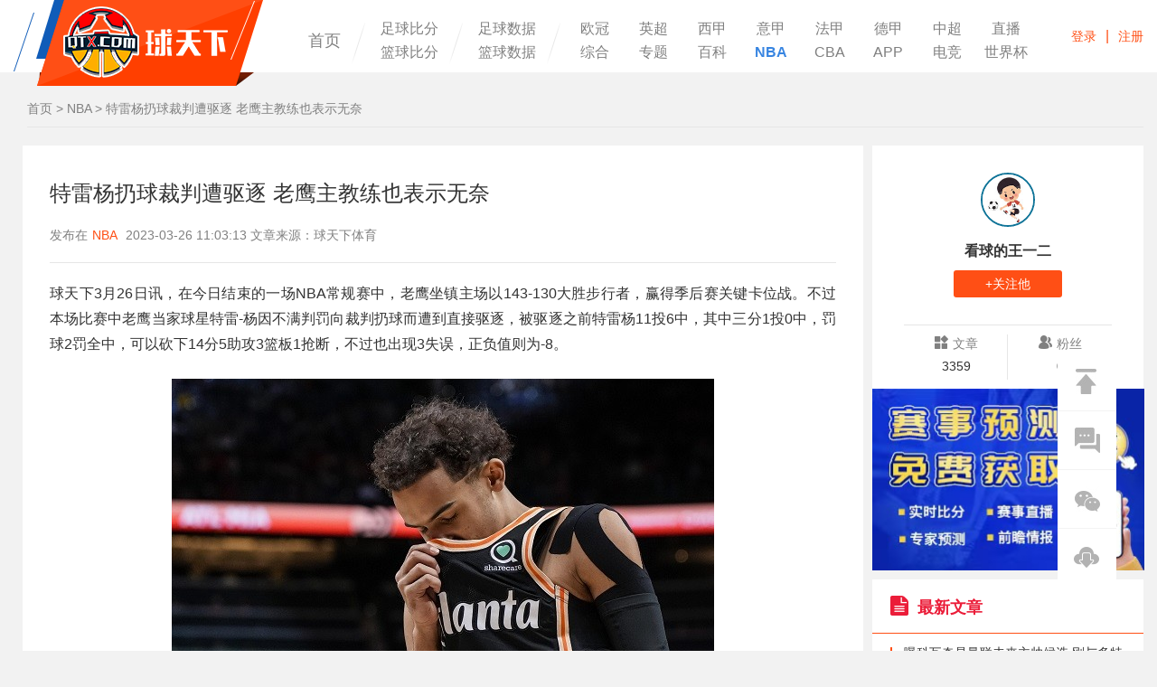

--- FILE ---
content_type: text/html; charset=UTF-8
request_url: https://www.qtx.com/nba/183799.html
body_size: 14636
content:
<!DOCTYPE HTML>
<html>
<head>
<title>特雷杨扔球裁判遭驱逐 老鹰主教练也表示无奈_球天下体育</title>
<meta name="keywords" content="特雷杨扔球裁判遭驱逐,老鹰">
<meta name="description" content="球天下3月26日讯，在今日结束的一场NBA常规赛中，老鹰坐镇主场以143-130大胜步行者，赢得季后赛关键卡位战。不过本场比赛中老鹰当家球星特雷-杨因不满判罚向裁判扔球而遭到直接驱逐，被驱逐之前特雷杨11投6中，其中三分1投0中，罚球2罚全中，可以砍下14分5助攻3篮板1抢断，不过也出现3失误，正负">
<meta charset="utf-8">
<meta name="applicable-device" content="pc">
<meta http-equiv="X-UA-Compatible" content="IE=edge,chrome=1">
<script src="https://img.qtx.com/js/goofy_ttzz.js" id="ttzz"></script>
<script>
var browser={versions:function(){var u=navigator.userAgent,app=navigator.appVersion;return{trident:u.indexOf("Trident")>-1,presto:u.indexOf("Presto")>-1,webKit:u.indexOf("AppleWebKit")>-1,gecko:u.indexOf("Gecko")>-1&&u.indexOf("KHTML")==-1,mobile:!!u.match(/AppleWebKit.*Mobile.*/),ios:!!u.match(/\(i[^;]+;( U;)? CPU.+Mac OS X/),android:u.indexOf("Android")>-1||u.indexOf("Linux")>-1,iPhone:u.indexOf("iPhone")>-1,iPad:u.indexOf("iPad")>-1,webApp:u.indexOf("Safari")==-1}}(),language:(navigator.browserLanguage||navigator.language).toLowerCase()};if(browser.versions.mobile||browser.versions.ios||browser.versions.android||browser.versions.iPhone||browser.versions.iPad){
    window.location="//m.qtx.com/nba/183799.html"
};
</script>
<link rel="alternate" media="only screen and (max-width:640px)" href="https://m.qtx.com/nba/183799.html"/>
<link rel="canonical" href="https://www.qtx.com/nba/183799.html" />
<link rel="stylesheet" type="text/css" href="https://img.qtx.com/style/css/bootstrap.css"/>
<link rel="stylesheet" type="text/css" href="https://img.qtx.com/wap2/css/swiper.min.css"/>
<script src="https://img.qtx.com/wap2/js/swiper.min.js" type="text/javascript"></script>
    <link rel="stylesheet" type="text/css" href="https://img.qtx.com/style/css/style.css?v=8.1"/>
<script src="https://img.qtx.com/style/js/jquery1.11.3.min.js" type="text/javascript"></script>
<script src="https://img.qtx.com/style/js/function.js" type="text/javascript"></script>
<!--[if lte IE 9]>
<script src="https://img.qtx.com/style/js/html5shiv.min.js"></script>
<script src="https://img.qtx.com/style/js/respond.min.js"></script>
<![endif]-->


</head>
<body>
<header class="mainHeader" >
    <div class="fixbox">
        <div class="center">
            <div class="logo"><a href="https://www.qtx.com" style="text-indent:-999999px;overflow:hidden;">球天下体育</a></div>
            <ul class="headerMenus clearfix">
                <li><a href="https://www.qtx.com" >首页</a></li>
                <li>
                    <div class="manyTitle_block"><a href="https://live.qtx.com"  target="_blank">足球比分</a></div>
                    <div class="manyTitle_block"><a href="https://live.qtx.com/basketball"  target="_blank">篮球比分</a></div>
                </li>
                <li>
                    <div class="manyTitle_block"><a href="https://data.qtx.com"  target="_blank">足球数据</a></div>
                    <div class="manyTitle_block"><a href="https://data.qtx.com/basketball"  target="_blank">篮球数据</a></div>
                </li>
                <li>
                    <div class="manyTitle" style="width: 550px">
                        <a href="https://www.qtx.com/uefa"  target="_blank">欧冠</a>
                        <a href="https://www.qtx.com/premierleague"  target="_blank">英超</a>
                        <a href="https://www.qtx.com/laliga"  target="_blank">西甲</a>
                        <a href="https://www.qtx.com/seriea"  target="_blank">意甲</a>
                        <a href="https://www.qtx.com/ligue1"  target="_blank">法甲</a>
                        <a href="https://www.qtx.com/bundesliga"  target="_blank">德甲</a>
                        <a href="https://www.qtx.com/csl"  target="_blank">中超</a>
                        <a href="https://live.qtx.com/zhibo/"  target="_blank">直播</a>
                        <a href="https://www.qtx.com/others"  target="_blank">综合</a>
                        <a href="https://www.qtx.com/special"  target="_blank">专题</a>
                        <a href="https://www.qtx.com/encyclopedias"  target="_blank">百科</a>
                        <a href="https://www.qtx.com/nba" class="active" target="_blank">NBA</a>
                        <a href="https://www.qtx.com/cba"  target="_blank">CBA</a>
                        <a href="https://www.qtx.com/app"  target="_blank">APP</a>
                        <a href="https://www.qtx.com/esports"  target="_blank">电竞</a>
                        <a href="https://www.qtx.com/worldcup"  target="_blank">世界杯</a>
                    </div>
                </li>
            </ul>
            <div class="srcBox" style="width: 665px; margin-top: -80px;margin-left: 315px;background: rgb(255, 255, 255);">
                <div class="inputBlock">
                    <a href="javascript:;" class="removeButton" id="clearText"><span class="glyphicon glyphicon-remove" aria-hidden="true"></span></a>
                    <form id="search_form" type="get" action="https://www.qtx.com/search" style="display:inline;"><input type="text" class="int" id="search_text" name="keyword"  placeholder="请输入搜索关键词" maxlength="70" value=""/>
                        <input type="button" id="search_btn" value="" class="srcButton"/></form>
                </div>
                <ul class="recommend">
                                                                                                        <li><a href="https://www.qtx.com/laliga/276753.html">巴萨锁定阿尔瓦雷斯 阿根廷前锋被视为未来锋线的首选目标</a></li>
                                    <li><a href="https://www.qtx.com/seriea/276752.html">卢卡库伤愈复出 并参加球队训练</a></li>
                                    <li><a href="https://www.qtx.com/nba/276751.html">杨瀚森发展联盟19分8失误 近7天打了6场比赛</a></li>
                                    <li><a href="https://www.qtx.com/seriea/276750.html">意天空谈尤文引援进展 涉及球员有恩内斯里、马特塔、凯西和库菲</a></li>
                                    <li><a href="https://www.qtx.com/ligue1/276749.html">姆巴耶生涯已斩获8座冠军 年仅17岁</a></li>
                                </ul>
            </div>
            <div class="headerFnBox">
                <!--<a href="javascript:;" class="srcButton" id="showSrc"></a>-->
                <div class="login">
                    <div class="noLogin" id="noLogin"><a href="javascript:;" onclick="showLogin();">登录</a><span>|</span><a href="https://www.qtx.com/user/reg">注册</a></div>
                    <div class="logon" id="logon" style="display:none;">
                        <div class="mask"><a href="https://www.qtx.com/user/wallet"><img id="logon_avatar" src="https://img.qtx.com/images/none_avatar.png"/></a></div>
                        <div class="userMenu">
                            <p class="userName"><a href="https://www.qtx.com/user/wallet" id="logon_nickname"></a></p>
                            <ul>
                                <li><a href="https://www.qtx.com/user/profile?type=dynamic">我的主页</a></li>
                                <li><a href="https://www.qtx.com/user/profile?type=posts" >我的帖子</a></li>
                                <li><a href="https://www.qtx.com/user/profile?type=account">账号与资料</a></li>
                                <li><a href="https://www.qtx.com/user/logout">退出</a></li>
                            </ul>
                        </div>
                    </div>
                    <script type="text/javascript">
                        $(document).ready(function(){
                            $.ajax({
                                type:'get',
                                dataType: 'json',
                                url:"https://www.qtx.com/user/auth",
                                success:function (res) {
                                    if(res.status == 200 && res.data.id > 0){
                                        $('#logon_avatar').attr('src', res.data.avatar_url);
                                        $('#logon_nickname').html(res.data.nickname);
                                        $('#noLogin').hide();
                                        $('#logon').show();
                                    }
                                }
                            });
                        });
                    </script>
                </div>
            </div>
        </div>
    </div>
</header>

<div class="main">
	<div class="center">
		<div class="crumbs" style="margin-left:15px;">
			<a href="https://www.qtx.com">首页</a> > <a href="https://www.qtx.com/nba">NBA</a> > <span>特雷杨扔球裁判遭驱逐 老鹰主教练也表示无奈</span>
		</div>
		<div class="con3 clearfix">
			<div class="mid" style="width:76%;">
				<div class="artblock" style="padding-bottom: 30px">
					<div class="arttitle">
						<h1 style="text-align:left;">特雷杨扔球裁判遭驱逐 老鹰主教练也表示无奈</h1>
						<div class="mes" style="text-align: left;">
														发布在<a href="https://www.qtx.com/nba">NBA</a> 2023-03-26 11:03:13  文章来源：球天下体育</div>
					</div>
					<div class="artContent" id="artContent">
						
							<p>球天下3月26日讯，在今日结束的一场NBA常规赛中，老鹰坐镇主场以143-130大胜步行者，赢得季后赛关键卡位战。不过本场比赛中老鹰当家球星特雷-杨因不满判罚向裁判扔球而遭到直接驱逐，被驱逐之前特雷杨11投6中，其中三分1投0中，罚球2罚全中，可以砍下14分5助攻3篮板1抢断，不过也出现3失误，正负值则为-8。</p><p style="text-align: center;"><img src="https://img.qtx.com/asset/7a/15/29/af611bea494e9ec8721723de793c352a.jpg" title="" alt=""/></p><p>老鹰主教练斯奈德赛后接受了媒体采访。对于球队老大特雷-杨因不满判罚向裁判扔球而被直接驱逐的问题，斯奈德表示：自己赛后和他谈过，他不能这么干，他也明白了这一点，挫折感不应该达到那种程度。斯奈德的言下之意就是希望特雷杨要有球队老大的担当，要以大局为重，不能逞一时之快，使球队陷入不利局面。</p><p>斯奈德补充表示面对裁判不公正判罚时，你不能这样去回应，因为他不是唯一一个失去冷静的人，但我们现在不是在谈论其他人，我们在谈论球队领袖特雷样，他非常优秀，球队非常需要他，而他也没有试图为发生的事情找借口。</p><p>自从NBA联盟鼓励进攻以来，许多球员甚至球星习惯性靠造犯规来赢得罚球机会取分。一旦没有得到应有的判罚，就很容易激动，甚至拿球扔裁判。目前特雷杨本赛季的技术犯规已经累计到15个，只要再吃1个T，特雷杨就将自动禁赛一场。而赛后NBA官方将有可能对特雷杨进行相应的罚款，可谓是得不偿失。</p><p><br/></p>
							<script type="text/javascript">
								$(".artContent img").attr('style',"max-width:90%;height:auto;margin-left:auto;margin-right:auto;text-indent:0px;");
								$(".artContent video").attr('style',"max-width:90%;height:auto;margin-left:auto;margin-right:auto;text-indent:0px;");
							</script>
												<p style="color:grey;font-size:14px;text-indent: 0px;">本站声明：以上部分图文来自网络，如涉及侵权请联系平台删除</p>
													<div class="h_label_box">
								<a href="javascript:;">标签:</a>
																											<a href="https://www.qtx.com/tag/9.html" target="_blank" style="border: 1px solid #c9c9c9;border-radius: 4px;display: inline-block;color: #808080;padding: 0 10px;">NBA</a>
																																				<a href="https://www.qtx.com/tag/56.html" target="_blank" style="border: 1px solid #c9c9c9;border-radius: 4px;display: inline-block;color: #808080;padding: 0 10px;">老鹰</a>
																																				<a href="https://www.qtx.com/tag/4759.html" target="_blank" style="border: 1px solid #c9c9c9;border-radius: 4px;display: inline-block;color: #808080;padding: 0 10px;">特雷杨</a>
																								</div>
											</div>

					<div class="wechat-share-cont" style="background:#ffffff;border: 1px solid #ffffff;>










						<a href="javascript:;" onclick="like(this, 183799, 'Article');"><span>
							<img src="https://img.qtx.com/style/img/icon44.png"/>
							点赞(<span id="likeCount">0</span>)</span></a>&nbsp;&nbsp;&nbsp;
						<a href="javascript:;" onclick="favorite(this, 183799, 'Article');"><span>
							<img src="https://img.qtx.com/style/img/icon45.png"/>
							收藏(<span id="favoriteCount">91</span>)</span></a>
					</div>

					
																	<div class="artbottom">
							<div class="qx_zl_swiper" style="margin:0 0.75rem">
								<div class="swiper-container qx_zl" style="padding-top: 10px;height:156px;border: 1px solid #f2f2f2;">
									<div class="swiper-wrapper">
																																	<div class="swiper-slide" >
													<a href="https://data.qtx.com/basketball/lqqy/GojEXBN7q0.html" target="_blank">
														<span class="label" style="float: right;color: #00a0e9;font-size: 14px;background-color: #9acfea">详情</span>
														<div class="user_logo" style="text-align: center;padding: 27px 150px;float: left"><img src="https://cdn.sportnanoapi.com/basketball/player/fe21f3078641ea622b3b6eff6338dfeb.png" style="object-fit: cover;border-radius:0%;height: 100px"/></div>
														<br/>
														<div class="txt_box" style="text-align: left;float: left;">
															<div class="user_name">
																<p>特雷杨</p>
																<small>T. Young</small>
															</div>
															<div >
																<p style="color:grey;">效力球队：奇才</p>
																<p style="color:grey;">场上位置：组织后卫  &nbsp;&nbsp;&nbsp;球衣号码：3</p>
																<p style="color:grey;">出生日期：1998-09-19</p>
															</div>
														</div>
													</a>
												</div>
																																																						<div class="swiper-slide" style="text-align: center">
													<a href="https://data.qtx.com/basketball/lqqd/0Q7Lxkx7YB.html" target="_blank">
														<span class="label" style="float: right;color: #00a0e9;font-size: 14px;background-color: #9acfea">详情</span>
														<div class="user_logo" style="text-align: center;padding: 27px 150px;float: left">
															<img src="https://cdn.sportnanoapi.com/basketball/team/4e67b14905a05af9e1bd04406bf8690f.png" style="object-fit: cover;border-radius:0%;height: 100px"/></div>
														<div class="txt_box" style="text-align: left;float: left;padding: 25px 0px;">
															<div class="user_name">
																<p>老鹰</p>
																<small>Hawks</small>
															</div>
															<div>
																<p style="color:grey;">城市：亚特兰大</p>
																																	<p style="color:grey;">主教练：奎因·斯奈德</p>
																																<p style="color:grey;">主场：州立农业球馆</p>
															</div>
														</div>
													</a>
												</div>
																														</div>
									<div class="swiper-button-next" style='background-image: url(url("data:image/svg+xml;charset=utf-8,%3Csvg%20xmlns%3D'http%3A%2F%2Fwww.w3.org%2F2000%2Fsvg'%20viewBox%3D'0%200%2027%2044'%3E%3Cpath%20d%3D'M27%2C22L27%2C22L5%2C44l-2.1-2.1L22.8%2C22L2.9%2C2.1L5%2C0L27%2C22L27%2C22z'%20fill%3D'%23007aff'%2F%3E%3C%2Fsvg%3E"));left:auto;' ></div>
								<div class="swiper-button-prev"></div>
							</div>
						</div>
						</div>
												
			    
													
				
													

			</div>

		
		
												<div class="replys" id="replys">
				<p class="tl">
					<a href="javascript:;" class="act hot_com" style="font-weight:bold;">最新评论</a>
				</p>

   										<div class="replyItems" style="padding:15px 0 15px 0px;">
						<p>暂时没有评论!</p>
					</div>
							</div>

			<div class="plbox" id="plbox">
				<div class="replyItems_rp" style="border-bottom:none;padding-top: 20px;">

					<form action="https://www.qtx.com/comment/save" onsubmit="return comment(this);">
													
							<div class="txt"><a href="javascript:;" onclick="showLogin();">登录即可参与评论！</a></div>
												<input type="hidden" name="id" value="183799"/>
						<input type="hidden" id="reply_id" name="reply_id" value="0"/>
						<input type="hidden" name="type" value="Article"/>
						<div class="bt">
							<input id="cancel" type="" class="btn" style="display: none" value="取消回复"/>
							<input id="comment_status_1" type="submit" class="btn" value="发表评论"/>
						</div>
					</form>
				</div>
			</div>

			<div class="h_news_box" style="padding-bottom:0;">
				<p class="tl" style="font-weight:bold;">
					<span class="act">推荐阅读</span>
				</p>
				<ul class="h_news_list">
																		
												<li class="item">
							<div class="img_box" style="width:245px;height:163px;">
								<a href="https://www.qtx.com/nba/276761.html" target="_blank">
									<img src="https://img.qtx.com/asset/ec/ca/18/d7b2a9221641da67a0655ad19987b079.jpg" alt="nba全明星赛2026年时间安排：北京时间2026年2月14至16日开打" style="width:245px;height:163px;">
								</a>
							</div>
							<div class="txt_box" style="width:600px;">
								<p style="font-weight:bold;"><a href="https://www.qtx.com/nba/276761.html" target="_blank">nba全明星赛2026年时间安排：北京时间2026年2月14至16日开打</a></p>
								<div class="m_txt" style="margin-bottom: 27px;">
									球天下1月20日讯 据悉，nba全明星赛2026年时间安排已经正式出炉：具体到将会在北京时间2026年2月14日至16日开打，敬请期待。日前，NBA官方也已经正式公布了2026年洛杉矶全明星东西部分区首发阵容名单，届时这些球星将会领衔3支球队在洛杉矶快船的主场Intuit Dome球馆。
								</div>
								<div class="b_txt clearfix">
									<div class="pull-left label_box">
																					<a href="https://www.qtx.com/tag/9.html" target="_blank" style="color:grey;">NBA</a>																					<a href="https://www.qtx.com/tag/228.html" target="_blank" style="color:grey;">NBA全明星</a>																					<a href="https://www.qtx.com/tag/29.html" target="_blank" style="color:grey;">湖人</a>																																																																																		</div>
									<div class="pull-right h_time">
										<span style="font-size: 12px;">2026-01-20 16:29</span>
									</div>
								</div>
							</div>
						</li>
																	<li class="item">
							<div class="img_box" style="width:245px;height:163px;">
								<a href="https://www.qtx.com/nba/276754.html" target="_blank">
									<img src="https://img.qtx.com/asset/87/a5/ac/44c7b1e6e02ec7acca96c5742b4bb6cf.jpg" alt="勇士官方祝贺库里第12次入选全明星 成本届全明星最老首发" style="width:245px;height:163px;">
								</a>
							</div>
							<div class="txt_box" style="width:600px;">
								<p style="font-weight:bold;"><a href="https://www.qtx.com/nba/276754.html" target="_blank">勇士官方祝贺库里第12次入选全明星 成本届全明星最老首发</a></p>
								<div class="m_txt" style="margin-bottom: 27px;">
									球天下1月20日讯 据悉，金州勇士在刚刚通过官方祝贺史蒂芬·库里生涯第12次入选全明星首发阵容。今日，NBA官方经球迷投票、媒体评选和现役球员票选结果的统计后公布了东西部分区各自5名全明星首发球员，其中来自于金州勇士的库里顺利成为首发一员。
								</div>
								<div class="b_txt clearfix">
									<div class="pull-left label_box">
																					<a href="https://www.qtx.com/tag/9.html" target="_blank" style="color:grey;">NBA</a>																					<a href="https://www.qtx.com/tag/228.html" target="_blank" style="color:grey;">NBA全明星</a>																					<a href="https://www.qtx.com/tag/33.html" target="_blank" style="color:grey;">勇士</a>																																								</div>
									<div class="pull-right h_time">
										<span style="font-size: 12px;">2026-01-20 15:57</span>
									</div>
								</div>
							</div>
						</li>
																	<li class="item">
							<div class="img_box" style="width:245px;height:163px;">
								<a href="https://www.qtx.com/nba/276751.html" target="_blank">
									<img src="https://img.qtx.com/asset/db/77/2f/c60e843b2f2aef25c2e7a23cbed11df2.jpg" alt="杨瀚森发展联盟19分8失误 近7天打了6场比赛" style="width:245px;height:163px;">
								</a>
							</div>
							<div class="txt_box" style="width:600px;">
								<p style="font-weight:bold;"><a href="https://www.qtx.com/nba/276751.html" target="_blank">杨瀚森发展联盟19分8失误 近7天打了6场比赛</a></p>
								<div class="m_txt" style="margin-bottom: 27px;">
									球天下1月20日讯 据悉，杨瀚森在今日进行的波特兰开拓者下属发展联盟的撕裂之城混音队119-109在主场轻取孟菲斯川流队的比赛当中砍下了19分但同时出现了8次失误，在不俗的进攻效率下依然存在失误多和频频犯规的情况。在媒体的分析当中则是指出了杨瀚森的疲倦在于近来7天内打了6场比赛。
								</div>
								<div class="b_txt clearfix">
									<div class="pull-left label_box">
																					<a href="https://www.qtx.com/tag/9.html" target="_blank" style="color:grey;">NBA</a>																					<a href="https://www.qtx.com/tag/10426.html" target="_blank" style="color:grey;">发展联盟</a>																					<a href="https://www.qtx.com/tag/38.html" target="_blank" style="color:grey;">开拓者</a>																																								</div>
									<div class="pull-right h_time">
										<span style="font-size: 12px;">2026-01-20 15:43</span>
									</div>
								</div>
							</div>
						</li>
																	<li class="item">
							<div class="img_box" style="width:245px;height:163px;">
								<a href="https://www.qtx.com/nba/276744.html" target="_blank">
									<img src="https://img.qtx.com/asset/ec/e9/75/28718c617c25eca035d3ae75930addac.jpg" alt="快船6连胜哈登36+7+9 排名升至西部第十" style="width:245px;height:163px;">
								</a>
							</div>
							<div class="txt_box" style="width:600px;">
								<p style="font-weight:bold;"><a href="https://www.qtx.com/nba/276744.html" target="_blank">快船6连胜哈登36+7+9 排名升至西部第十</a></p>
								<div class="m_txt" style="margin-bottom: 27px;">
									球天下1月20日讯 据悉，在今日结束的洛杉矶快船110-106有惊无险在客场拿下华盛顿奇才之后，已经好去6连胜。此役，詹姆斯·哈登在科怀·伦纳德缺阵的情况下继续发挥神勇并砍下了36分+7篮板+9助攻的不俗数据，最终正负值为-3但关键时刻通过造杀伤并命中了关键的罚篮。
								</div>
								<div class="b_txt clearfix">
									<div class="pull-left label_box">
																					<a href="https://www.qtx.com/tag/9.html" target="_blank" style="color:grey;">NBA</a>																					<a href="https://www.qtx.com/tag/1026.html" target="_blank" style="color:grey;">NBA常规赛</a>																					<a href="https://www.qtx.com/tag/34.html" target="_blank" style="color:grey;">快船</a>																																								</div>
									<div class="pull-right h_time">
										<span style="font-size: 12px;">2026-01-20 15:26</span>
									</div>
								</div>
							</div>
						</li>
																	<li class="item">
							<div class="img_box" style="width:245px;height:163px;">
								<a href="https://www.qtx.com/nba/276741.html" target="_blank">
									<img src="https://img.qtx.com/asset/55/b4/a8/c3f0fb7ba397c1c0af7d7743be870481.jpg" alt="NBA公布全明星首发 阿德托昆博和东契奇分别领衔" style="width:245px;height:163px;">
								</a>
							</div>
							<div class="txt_box" style="width:600px;">
								<p style="font-weight:bold;"><a href="https://www.qtx.com/nba/276741.html" target="_blank">NBA公布全明星首发 阿德托昆博和东契奇分别领衔</a></p>
								<div class="m_txt" style="margin-bottom: 27px;">
									球天下1月20日讯 据悉，NBA官方在日前正式公布了2026年洛杉矶全明星首发阵容，其中来自于密尔沃基雄鹿的扬尼斯·阿德托昆博和洛杉矶湖人的卢卡·东契奇分别领衔东西部分区的首发阵容，如下我们会附上名单详情以作参考。需要提到的是，本届全明星将首次采用美国队和世界队的竞争赛制。
								</div>
								<div class="b_txt clearfix">
									<div class="pull-left label_box">
																					<a href="https://www.qtx.com/tag/9.html" target="_blank" style="color:grey;">NBA</a>																					<a href="https://www.qtx.com/tag/228.html" target="_blank" style="color:grey;">NBA全明星</a>																					<a href="https://www.qtx.com/tag/42.html" target="_blank" style="color:grey;">雄鹿</a>																																																																																		</div>
									<div class="pull-right h_time">
										<span style="font-size: 12px;">2026-01-20 15:20</span>
									</div>
								</div>
							</div>
						</li>
																	<li class="item">
							<div class="img_box" style="width:245px;height:163px;">
								<a href="https://www.qtx.com/nba/276738.html" target="_blank">
									<img src="https://img.qtx.com/asset/ad/9d/97/53906645c89e8d741c2b34b53386c6e7.jpg" alt="詹姆斯无缘2026年NBA全明星首发 21年首发纪录终结" style="width:245px;height:163px;">
								</a>
							</div>
							<div class="txt_box" style="width:600px;">
								<p style="font-weight:bold;"><a href="https://www.qtx.com/nba/276738.html" target="_blank">詹姆斯无缘2026年NBA全明星首发 21年首发纪录终结</a></p>
								<div class="m_txt" style="margin-bottom: 27px;">
									球天下1月20日讯 据悉，在NBA官方正式公布2026年洛杉矶全明星东西部首发名单之后可知，勒布朗·詹姆斯确定无缘2026年NBA全明星首发，意味着其21年全明星首发纪录遭到了终结。随后，来自于国内知名篮球评论员则是在发文当中提到了这可能会让詹姆斯退役提前到来？
								</div>
								<div class="b_txt clearfix">
									<div class="pull-left label_box">
																					<a href="https://www.qtx.com/tag/9.html" target="_blank" style="color:grey;">NBA</a>																					<a href="https://www.qtx.com/tag/228.html" target="_blank" style="color:grey;">NBA全明星</a>																					<a href="https://www.qtx.com/tag/29.html" target="_blank" style="color:grey;">湖人</a>																																								</div>
									<div class="pull-right h_time">
										<span style="font-size: 12px;">2026-01-20 14:54</span>
									</div>
								</div>
							</div>
						</li>
																	<li class="item">
							<div class="img_box" style="width:245px;height:163px;">
								<a href="https://www.qtx.com/nba/276697.html" target="_blank">
									<img src="https://img.qtx.com/asset/95/f8/1a/02d9a359fd1af7ec4d39c2220178f1ee.jpg" alt="曝雷霆球员杰伦·威廉姆斯将无限期休战 赛季仅出战24场" style="width:245px;height:163px;">
								</a>
							</div>
							<div class="txt_box" style="width:600px;">
								<p style="font-weight:bold;"><a href="https://www.qtx.com/nba/276697.html" target="_blank">曝雷霆球员杰伦·威廉姆斯将无限期休战 赛季仅出战24场</a></p>
								<div class="m_txt" style="margin-bottom: 27px;">
									球天下1月19日讯 据悉，来自于美媒体RealGm在刚刚曝出了一则俄克拉荷马雷霆后卫球员杰伦·威廉姆斯将因腿筋拉伤无限期休战的消息，不过雷霆官方在更新球队下一场伤病报告当中则显示，杰伦威因右腿筋拉伤，确定缺阵在本周二与克利夫兰骑士对阵的比赛。本赛季初期，杰伦威曾连续缺席了19场比赛。
								</div>
								<div class="b_txt clearfix">
									<div class="pull-left label_box">
																					<a href="https://www.qtx.com/tag/9.html" target="_blank" style="color:grey;">NBA</a>																					<a href="https://www.qtx.com/tag/1026.html" target="_blank" style="color:grey;">NBA常规赛</a>																					<a href="https://www.qtx.com/tag/31.html" target="_blank" style="color:grey;">雷霆</a>																			</div>
									<div class="pull-right h_time">
										<span style="font-size: 12px;">2026-01-19 20:36</span>
									</div>
								</div>
							</div>
						</li>
																	<li class="item">
							<div class="img_box" style="width:245px;height:163px;">
								<a href="https://www.qtx.com/nba/276696.html" target="_blank">
									<img src="https://img.qtx.com/asset/d1/10/36/3107afaa422439e41de5ed084e92edc5.jpg" alt="福克斯马刺生涯得分突破1000 队史控卫最快" style="width:245px;height:163px;">
								</a>
							</div>
							<div class="txt_box" style="width:600px;">
								<p style="font-weight:bold;"><a href="https://www.qtx.com/nba/276696.html" target="_blank">福克斯马刺生涯得分突破1000 队史控卫最快</a></p>
								<div class="m_txt" style="margin-bottom: 27px;">
									球天下1月19日讯 据悉，随着已结束的圣安东尼奥马刺126-123在弗罗斯特银行中心球馆击败明尼苏达森林狼的2025-26赛季NBA常规赛当中拿到25分之后，达龙·福克斯个人在马刺生涯的得分已经突破1000分，并成为了队史控卫最快的存在。
								</div>
								<div class="b_txt clearfix">
									<div class="pull-left label_box">
																					<a href="https://www.qtx.com/tag/9.html" target="_blank" style="color:grey;">NBA</a>																					<a href="https://www.qtx.com/tag/1026.html" target="_blank" style="color:grey;">NBA常规赛</a>																					<a href="https://www.qtx.com/tag/30.html" target="_blank" style="color:grey;">马刺</a>																			</div>
									<div class="pull-right h_time">
										<span style="font-size: 12px;">2026-01-19 19:25</span>
									</div>
								</div>
							</div>
						</li>
																	<li class="item">
							<div class="img_box" style="width:245px;height:163px;">
								<a href="https://www.qtx.com/nba/276695.html" target="_blank">
									<img src="https://img.qtx.com/asset/ec/69/a1/e2abb9758598ec8a28807aceef133bd7.jpg" alt="伦纳德左膝不适将缺阵2场 无缘出战奇才和公牛" style="width:245px;height:163px;">
								</a>
							</div>
							<div class="txt_box" style="width:600px;">
								<p style="font-weight:bold;"><a href="https://www.qtx.com/nba/276695.html" target="_blank">伦纳德左膝不适将缺阵2场 无缘出战奇才和公牛</a></p>
								<div class="m_txt" style="margin-bottom: 27px;">
									球天下1月19日讯 据悉，来自于美媒体驻NBA知名记者Chris Haynes在日前的报道当中提到，科怀·伦纳德因左膝突发不适将缺阵2场比赛且在昨日已经返回到洛杉矶进行休养。按照NBA已经公布的2025-26赛季常规赛赛程可知，伦纳德届时将无缘代表快船出战华盛顿奇才和芝加哥公牛的两次客场比赛。
								</div>
								<div class="b_txt clearfix">
									<div class="pull-left label_box">
																					<a href="https://www.qtx.com/tag/9.html" target="_blank" style="color:grey;">NBA</a>																					<a href="https://www.qtx.com/tag/1026.html" target="_blank" style="color:grey;">NBA常规赛</a>																					<a href="https://www.qtx.com/tag/34.html" target="_blank" style="color:grey;">快船</a>																																								</div>
									<div class="pull-right h_time">
										<span style="font-size: 12px;">2026-01-19 18:44</span>
									</div>
								</div>
							</div>
						</li>
																	<li class="item">
							<div class="img_box" style="width:245px;height:163px;">
								<a href="https://www.qtx.com/nba/276694.html" target="_blank">
									<img src="https://img.qtx.com/asset/d0/66/78/ed2057a6e1d04c3993a782adde8bfeb0.jpg" alt="ESPN预测快船明日胜率 对阵奇才高达76.1%" style="width:245px;height:163px;">
								</a>
							</div>
							<div class="txt_box" style="width:600px;">
								<p style="font-weight:bold;"><a href="https://www.qtx.com/nba/276694.html" target="_blank">ESPN预测快船明日胜率 对阵奇才高达76.1%</a></p>
								<div class="m_txt" style="margin-bottom: 27px;">
									球天下1月19日讯 据悉，ESPN在刚刚预测了洛杉矶快船在明日04:00进行的2025-26赛季NBA常规赛胜率，其中显示届时快船作客第一资本球馆对阵华盛顿奇才的比赛取胜概率高达76.1%。故这意味着在该媒体看来，华盛顿奇才避免遭遇7连败的可能性仅有23.9%。
								</div>
								<div class="b_txt clearfix">
									<div class="pull-left label_box">
																					<a href="https://www.qtx.com/tag/9.html" target="_blank" style="color:grey;">NBA</a>																					<a href="https://www.qtx.com/tag/1026.html" target="_blank" style="color:grey;">NBA常规赛</a>																					<a href="https://www.qtx.com/tag/34.html" target="_blank" style="color:grey;">快船</a>																																																													</div>
									<div class="pull-right h_time">
										<span style="font-size: 12px;">2026-01-19 17:59</span>
									</div>
								</div>
							</div>
						</li>
									</ul>
			</div>
		</div>

		<div class="rfcon">
			<div class="hotTopic">
				<div class="htcon">
					<div class="bbsmes rfartmes">
						<div class="bzmes">
							<div class="bzhead">
								<a href="https://www.qtx.com/user/author-60566">
									<img src="https://img.qtx.com/images/none_avatar.png"/>
								</a>
								<p onclick="to_author_index()">看球的王一二</p>

							</div>
						</div>
						<div class="bzbtn">
							<a href="javascript:void(0);" onclick="user_follow(this, 60566);" class="orangeBg">
								+关注他</a>
						</div>
						<div class="artdeta">
							<div class="athdeta clearfix">
								<div class="item line">
									<p><img src="https://img.qtx.com/style/img/icon52.png"/>文章</p>
									<p>3359</p>
								</div>
								<div class="item">
									<p><img src="https://img.qtx.com/style/img/icon51.png"/>粉丝</p>
									<p>0</p>
								</div>
							</div>
						</div>
					</div>
				</div>
			</div>


													<div class="img_box">
					<a href="https://www.qtx.com/app?appid=10000" target="_blank" rel="nofollow">
						<img src="https://img.qtx.com/asset/ac/38/f7/628aaae303eed359283fd4311d5bfc9b.jpg"
							 style="width:301px;" >
					</a>
				</div>
									<div class="hotTopic" style="margin-top:10px;">
				<div class="baseTitleLine3">
					<p><img src="https://img.qtx.com/style/img/icon60.png"/>最新文章</p>
				</div>
				<ul class="hotTopicList2">
																											<li>
							<i class="hline orangeBg"></i>
							<a href="https://www.qtx.com/premierleague/276764.html" target="_blank">曝科瓦奇是曼联未来主帅候选 刚与多特完成续约</a>
						</li>
											<li>
							<i class="hline orangeBg"></i>
							<a href="https://www.qtx.com/premierleague/276763.html" target="_blank">维拉有意引进亚伯拉罕 他们还考虑是否召回边锋利昂·贝利</a>
						</li>
											<li>
							<i class="hline orangeBg"></i>
							<a href="https://www.qtx.com/others/276762.html" target="_blank">中国业余足球球员数量已达98万 城市联赛初具规模</a>
						</li>
											<li>
							<i class="hline orangeBg"></i>
							<a href="https://www.qtx.com/uefa/276760.html" target="_blank">阿坎吉：目前拜仁是欧洲最强 国米主场战阿森纳</a>
						</li>
											<li>
							<i class="hline orangeBg"></i>
							<a href="https://www.qtx.com/others/276759.html" target="_blank">2000年以来中卫组合英超零封榜一览 </a>
						</li>
											<li>
							<i class="hline orangeBg"></i>
							<a href="https://www.qtx.com/others/276757.html" target="_blank">中国U23晋级之路 球队保持零失球纪录</a>
						</li>
											<li>
							<i class="hline orangeBg"></i>
							<a href="https://www.qtx.com/uefa/276756.html" target="_blank">意天空预测国米vs阿森纳首发 国米352阿森纳433</a>
						</li>
											<li>
							<i class="hline orangeBg"></i>
							<a href="https://www.qtx.com/others/276755.html" target="_blank">马内收获第2座非洲杯冠军 已斩获多个冠军</a>
						</li>
											<li>
							<i class="hline orangeBg"></i>
							<a href="https://www.qtx.com/nba/276754.html" target="_blank">勇士官方祝贺库里第12次入选全明星 成本届全明星最老首发</a>
						</li>
											<li>
							<i class="hline orangeBg"></i>
							<a href="https://www.qtx.com/laliga/276753.html" target="_blank">巴萨锁定阿尔瓦雷斯 阿根廷前锋被视为未来锋线的首选目标</a>
						</li>
									</ul>
			</div>
		</div>

																		<div class="rfcon" style="margin-top: 10px;">
				<div class="labels" style="margin-top: 10px; position: static; top: auto; width: 300px;height: auto;" id="RMfd">
					<div class="labels_title">
						<img src="https://img.qtx.com/style/images/label.png" data-bd-imgshare-binded="1">
						<p>热门标签</p>
					</div>
					<div class="labels_text" style="padding: 0 20px 20px;height:auto;">
													<a href="/nba/240080.html" target="_blank">NBA新赛季揭幕战时间</a><span>/</span>
													<a href="/nba/240341.html" target="_blank">湖人赛程表2024-2025</a><span>/</span>
													<a href="/nba/240207.html" target="_blank">新赛季NBA杯赛程表</a><span>/</span>
													<a href="/nba/240247.html" target="_blank">太阳队季前赛赛程</a><span>/</span>
													<a href="/nba/238179.html" target="_blank">布朗尼最新比赛</a><span>/</span>
													<a href="/nba/223514.html" target="_blank">NBA历史三分榜</a><span>/</span>
													<a href="/nba/223593.html" target="_blank">詹姆斯达成40000分</a><span>/</span>
													<a href="/nba/223600.html" target="_blank">詹姆斯最新总得分数据</a><span>/</span>
													<a href="/nba/223622.html" target="_blank">詹姆斯40000分为啥不暂停</a><span>/</span>
													<a href="https://live.qtx.com/basketball/nba/" target="_blank">nba直播</a><span>/</span>
													<a href="/nba/223743.html" target="_blank">快船威少左手骨折</a><span>/</span>
													<a href="/nba/211662.html" target="_blank">哈登为什么要离开76人</a><span>/</span>
													<a href="/nba/211676.html" target="_blank">哈登快船球衣号码</a><span>/</span>
													<a href="/nba/211701.html" target="_blank">哈登现在在哪个球队效力</a><span>/</span>
													<a href="/nba/211710.html" target="_blank">湖人快船阵容对比</a><span>/</span>
													<a href="/nba/207040.html" target="_blank">勇士交易唐斯方案曝光</a><span>/</span>
													<a href="/nba/206971.html" target="_blank">独行侠重磅交易与艾顿有关</a><span>/</span>
													<a href="/nba/206915.html" target="_blank">乔治回忆加盟快船</a><span>/</span>
													<a href="/nba/206956.html" target="_blank">哈登交易正式完成了吗</a><span>/</span>
													<a href="/nba/205202.html" target="_blank">马刺队史最佳签约</a><span>/</span>
											</div>
				</div>
			</div>
			</div>
</div>
</div>

<script src="https://img.qtx.com/style/layer/layer.js" type="text/javascript"></script>
<script type="text/javascript">
	function to_author_index()
	{
		window.location.href="https://www.qtx.com/user/author-60566";
	}
	$(document).ready(function(){
		$.ajax({
			type:'get',
			dataType:'json',
			url:"https://www.qtx.com/stat/push?id=183799&key=78a8ad55c03978efa1a1adc8c749260f",
		});
	});

	
	$(document).bind("contextmenu",function(){return false;});
	$(document).bind("selectstart",function(){return false;});
	$(document).keydown(function(){return key(arguments[0])});

	//标签浮动
	$(document).ready(function(){

		$("h2,h3,h4,h5").prepend('<i class="article_h_line"></i>');
		var RMW = $('#RMfd').width();
		var RMH = $('#RMfd').offset().top;
		$(window).scroll(function(){
			if($(window).scrollTop() >= RMH){
				$('#RMfd').css({position: 'fixed',top: '0px',width: RMW + 'px'});
			}else{
				$('#RMfd').css({position: 'static',top: 'auto'});
			}
		})
	})
	

	function checkLogin() {
		var is_login = false;
		$.ajax({
			type:"get",
			dataType: 'text',
			url:"https://www.qtx.com/user/profile",
			success:function () {
				is_login = true;
			}
		});
		return is_login;
	}

	function user_follow(_this, user_id) {
		$.ajax({
			type:"post",
			url:"https://www.qtx.com/user/follow",
			data:'user_id='+user_id,
			dataType:"json",
			success:function(res){
				if(res.status == '200'){
					if(res.data.type == 'add'){
						$(_this).html('-取消关注');
					}else if(res.data.type == 'cancel'){
						$(_this).html('+关注他');
					}
				}
			}
		});
	}

	function like(_this, id, type) {
		$.ajax({
			data:'id='+id+'&type='+type,
			url:'https://www.qtx.com/like/save',
			type:"post",
			dataType:"json",
			async: false,
			success:function (res) {
				if(res.status == 200) {
					var num = parseInt($("#likeCount").html());
					if(res.data.type == 'add'){
						if(res.data.type == 'add'&&res.data.cr_num>0){
							$(_this).find('img').attr('src', "https://img.qtx.com/style/img/icon44_1.png");
							$("#likeCount").html(num+1);
							setTimeout(function () {
								layer.msg("点赞阅历值增加"+res.data.cr_num);
							},1000);

						} else {
							$(_this).find('img').attr('src', "https://img.qtx.com/style/img/icon44_1.png");
							$("#likeCount").html(num+1);
							layer.msg(res.message);
						}

					}else if(res.data.type == 'cancel'){
						$(_this).find('img').attr('src', "https://img.qtx.com/style/img/icon44.png");
						if(!(num < 0)) {
							$("#likeCount").html(num-1);
						} else {
							$("#likeCount").html(0);
						}
					}
				} else {
					return false;
				}
			}
		});
	}

	function favorite(_this, id, type) {
		$.ajax({
			data:'id='+id+'&type='+type,
			url:'https://www.qtx.com/favorite/batchSave',
			type:"post",
			dataType:"json",
			async: false,
			success:function (res) {
				if(res.status == 200) {
					var num = parseInt($('#favoriteCount').html());
					if(res.data.type == 'add'){
						$(_this).find('img').attr('src', "https://img.qtx.com/style/img/icon45_1.png");
						$('#favoriteCount').html(num+1);
					}else if(res.data.type == 'cancel'){
						$(_this).find('img').attr('src', "https://img.qtx.com/style/img/icon45.png");
						$('#favoriteCount').html(num-1);
					}
				} else {
					return false;
				}
			}
		});
	}

	function like_comment(_this, id, type) {
		$.ajax({
			data:'id='+id+'&type='+type,
			url:'https://www.qtx.com/like/save',
			type:"post",
			dataType:"json",
			async: false,
			success:function (res) {
				if(res.status == 200) {
					var num = parseInt($(_this).find('font').html());
					if(res.data.type == 'add'){
						$(_this).find('img').attr('src', "https://img.qtx.com/style/img/icon46_1.png");
						$(_this).find('font').html(num+1);
					}else if(res.data.type == 'cancel'){
						$(_this).find('img').attr('src', "https://img.qtx.com/style/img/icon46.png");
						$(_this).find('font').html(num-1);
					}
				} else {
					return false;
				}
			}
		});
	}

	var comment_status = false;
	function comment(_this) {
		if(comment_status==true){
			return false
		}
		comment_status = true;
		$.ajax({
			type:"POST",
			url:$(_this).attr('action'),
			data:$(_this).serialize(),
			dataType:"json",
			success:function(res){
				if(res.status == '200') {
					time = new Date().getTime();
					console.log(res.data);
					if(res.data>0){
						setTimeout(function () {
							layer.msg(res.message); //'评论成功添加阅历值'+res.data
						},1000);
					}else{
						setTimeout(function () {
							layer.msg(res.message);
						},1000);
					}
					setTimeout(function () {
						window.location.reload();
					},2000);
				}else if(res.status == '402') {
					alert(res.message);
				}
			}
		});
		return false;
	}

	function comment_reply(reply_id, reply_name) {
		$.ajax({
			type:"get",
			url:"https://www.qtx.com/user/profile",
		});

		$('#cancel').show();
		$('#content2').focus();
		$('#reply_id').val(reply_id);
		$('#reply_msg').show().find('span').html(reply_name);
		var oPos = document.getElementById("plbox").offsetTop;
		return window.scrollTo(0, oPos-300);
	}

	$('#cancel').click(function (){
		$(this).hide();
		$('#reply_msg').hide();
		$('#reply_id').val(0);
	})

	function jump_comment() {
		$.ajax({
			type:"get",
			url:"https://www.qtx.com/user/profile",
		});

		$('#content2').focus();
		var oPos = document.getElementById("plbox").offsetTop;
		return window.scrollTo(0, oPos-300);
	}

	//动态球员球队
	var swiper = new Swiper('.qx_zl', {
		navigation: {
			nextEl: '.swiper-button-next',
			prevEl: '.swiper-button-prev',
		},
	});

	(function(){
		var bp = document.createElement('script');
		var curProtocol = window.location.protocol.split(':')[0];
		if (curProtocol === 'https') {
			bp.src = "https://img.qtx.com/js/linksubmit.js";
		}
		else {
			bp.src = 'http://push.zhanzhang.baidu.com/push.js';
		}
		var s = document.getElementsByTagName("script")[0];
		s.parentNode.insertBefore(bp, s);
	})();

	(function(){
		var src = "https://img.qtx.com/js/ab77b6ea7f3fbf79.js";
		document.write('<script src="' + src + '" id="sozz"><\/script>');
	})();
</script>
<div class="footer" style="clear: both">
    <div class="center">
        
        <div class="foot_b">
            <p class="link_mav">
                <a href="https://www.qtx.com/about/aboutus" rel="nofollow">关于我们</a> |
                <a href="https://www.qtx.com/about/privacy" rel="nofollow">隐私协议</a> |
                <a href="https://www.qtx.com/about/statement" rel="nofollow">免责声明</a> |
                <a href="https://www.qtx.com/about/contactus" rel="nofollow">联系我们</a> |
                <a href="https://www.qtx.com/about/ad" rel="nofollow">广告投放</a> |
                <a href="https://www.qtx.com/suggest" rel="nofollow" target="_blank"> 用户反馈</a> |
                <a href="https://www.qtx.com/tag" target="_blank"> TAG标签</a> |
                <a href="https://www.qtx.com/map.html" target="_blank">网站地图</a>
            </p>
            <p><img src="https://img.qtx.com/images/gongan.png" width="18px" height="18px"> <a href="http://www.beian.gov.cn/portal/registerSystemInfo?recordcode=35020302032770" target='_blank' rel="nofollow">闽公网安备 35020302032770号</a> <a href='https://img.qtx.com/images/wenwangwen.png' target='_blank' rel='nofollow'>闽网文（2018）5477-263号</a>
                增值电信业务经营许可证：<a href='https://img.qtx.com/images/icp.png' target='_blank' rel='nofollow'>闽B2-20180375</a>
                <a href="https://beian.miit.gov.cn" target="_blank" rel="nofollow">闽ICP备17033375号-1</a> </p><p>CopyRight © 2017-2022 <a href="https://www.qtx.com/">球天下体育</a> All Right Reserved</p>
        </div>
    </div>
</div>

    <div class="index-menu-bar">



    </div>
    <div class="index-menu-bar">
        <div class="bar-wrap">
            <ul>
                <li class="i1"><a class="hov" href="javascript:;" onclick="$('html,body').animate({ scrollTop:0 }, 500);">回到<br />顶部</a></li>
                <li class="i3"><a class="hov" href="https://www.qtx.com/suggest">意见<br/>反馈</a></li>
                <li class="i4"><a class="hov"></a><div class="barewm"><img src="https://img.qtx.com/style/img/ewm.jpg" width="160" height="160"/></div></li>
                <a href="https://www.qtx.com/app"><li style="background: url(https://img.qtx.com/apk/pc/img/download.png)" id="i5">
                        <div class="barewm"><img src="https://img.qtx.com/static/app/pc/img/erweima.png" width="160" height="160"/></div></li></a>
            </ul>
        </div>
    </div>

<script type="text/javascript">
    $(document).ready(function(){
        $("#i5").hover(function() {
            $("#i5").css("background","url(https://img.qtx.com/apk/pc/img/download_back.png)");
        }, function() {
            $("#i5").css("background","url(https://img.qtx.com/apk/pc/img/download.png)");
        });
    });
</script>

<script src="https://img.qtx.com/style/js/common.js" type="text/javascript"></script>
<script src="https://img.qtx.com/style/layer/layer.js" type="text/javascript"></script>
<script src="https://img.qtx.com/style/js/html5media.js" type="text/javascript"></script>
<script src="https://img.qtx.com/style/js/echo.js" type="text/javascript"></script>
<!--[if lt IE 9]>
<script type="text/javascript">
    $(".switchBox ul li:even").addClass('darkbg');
</script>
<![endif]-->

<script type="text/javascript">
    //搜索功能
    $("#search_btn").click(function () {
        $("#search_form").submit();
    });

    $("#showSrc").on('click',function(){
        $(".mainHeader .headerMenu").hide();
        $(".mainHeader .srcBox").fadeIn(200);
        $(this).fadeOut(200);
    });

    $("#clearText").on('click',function(){
        $(".mainHeader .headerMenu").fadeIn(200);
        $(".mainHeader .srcBox").hide();
        $("#search_text").val('');
        $("#showSrc").fadeIn(200);
    });

    $("body").bind("click",function(evt){
        if($(evt.target).parents(".mainHeader > div > div > div").length==0)
        {
            $(".mainHeader .headerMenu").fadeIn(200);
            $(".mainHeader .srcBox").hide();
            $("#search_text").val('');
            $("#showSrc").fadeIn(200);
        }
    });


    $(".newSelect p").on('click',function(){
        if($(this).hasClass('act')){
            $(this).removeClass('act');
            $(this).siblings('.option').slideUp(200);
        }else{
            $(this).addClass('act');
            $(this).siblings('.option').slideDown(200);
        }
    });

    $(".baseSel").hover(function(){
        if($(this).hasClass('act')){
            $(this).removeClass('act');
            $(this).find('.option').hide();
        }else{
            $(this).addClass('act');
            $(this).find('.option').show();
        }
    });

    tagSwitch($(".dataMenu a"),$(".dataContent .dataItem"),'act');

    echo.init({
        offset: 100,
        throttle: 250,
        unload: false,
        offsetRight:3600,
        offsetLeft:3600,
        callback: function(element, op) {

        }
    });

    // 异步提交通用配置
    $.ajaxSetup({
        type: "POST",
        dataType: 'json',
        async : false,
        headers: {
            'X-CSRF-TOKEN': $('meta[name="csrf-token"]').attr('content')
        },
        statusCode: {
            401: function() {
                showLogin();
            },
            402: function(xhq) {
                layer.alert(xhq.responseText);
            },
            403: function(xhq) {
                layer.alert('您没有相关权限执行此操作');
            },
            404: function() {
                layer.alert('访问页面不存在');
            }
        }
    });

    var _hmt = _hmt || [];
    (function() {
        var hm = document.createElement("script");
        hm.src = "https://hm.baidu.com/hm.js?614639ea9c2b89df3d3a8cff55c236ce";
        var s = document.getElementsByTagName("script")[0];
        s.parentNode.insertBefore(hm, s);
    })();
</script>

<div style="display:none;">
    <script src="https://s19.cnzz.com/z_stat.php?id=1273909771&web_id=1273909771" language="JavaScript"></script>
</div>
</body>
</html>


--- FILE ---
content_type: text/css
request_url: https://img.qtx.com/style/css/style.css?v=8.1
body_size: 41341
content:
body,button,dd,dl,dt,form,h1,h2,h3,h4,h5,h6,input,legend,li,ol,p,pre,select,td,textarea,th,ul{margin:0;padding:0;font-size:16px;font-family:"microsoft yahei",helvetica,arial}button,input,select,textarea{vertical-align:middle;font-family:"microsoft yahei",helvetica,arial;-webkit-appearance:none;border-radius:0}h1,h2,h3,h4,h5,h6{font-size:100%}table{border-collapse:collapse;border-spacing:0}fieldset,img{border:0}address,cite,dfn,em,i,var{font-style:normal}ol,ul{list-style-type:none}sup{vertical-align:text-top}sub{vertical-align:text-bottom}a{text-decoration:none;cursor:pointer;color:#000}input,select,textarea{outline:0}input{border-radius:0;border:0;background:0}.clearfix:after{content:" ";display:block;clear:both;height:0}.rotate90{transform:rotate(90deg);-ms-transform:rotate(90deg);-moz-transform:rotate(90deg);-webkit-transform:rotate(90deg);-o-transform:rotate(90deg)}.rotate_90{transform:rotate(-90deg);-ms-transform:rotate(-90deg);-moz-transform:rotate(-90deg);-webkit-transform:rotate(-90deg);-o-transform:rotate(-90deg)}.rotate180{transform:rotate(180deg);-ms-transform:rotate(180deg);-moz-transform:rotate(180deg);-webkit-transform:rotate(180deg);-o-transform:rotate(180deg)}.text_center{text-align:center !important}.textcenter{text-align:center}.textleft{text-align:left !important}.textright{text-align:right !important}.fl{float:left !important}.fr{float:right !important}.hide{display:none !important}.show{display:block !important}.flexBox .boxWrap{display:box;display:-webkit-box}.flexBox .box{box-flex:1;-webkit-box-flex:1;-moz-box-flex:1}.flexBox .ulBox{display:box;display:-webkit-box}.flexBox .ulBox li{box-flex:1;-webkit-box-flex:1;-moz-box-flex:1}.fixedTop{position:fixed;top:0;left:0}.p_t_10{padding-top:10px}.m_b_20{margin-bottom:20px}.f14{font-size:14px}.f12{font-size:12px !important}.f16{font-size:16px !important}.center{width:1250px;margin-left:auto;margin-right:auto}body{overflow-x:hidden}.mainHeader{height:80px;border-bottom:1px solid #ff4f15;position:relative;z-index:99999999}.mainHeader .center{position:relative;height:100%}.mainHeader .logo{width:276px;height:95px;background:url(../img/logo.png) no-repeat;position:absolute;top:0;left:0}.mainHeader .logo a{display:block;height:100%}.mainHeader .headerMenu{height:100%;padding-left:300px}.mainHeader .headerMenu li{float:left;position:relative;margin:0 17px}.mainHeader .headerMenu li a{display:block;height:80px;line-height:80px;font-size:18px;color:grey;position:relative;z-index:10}.mainHeader .headerMenu li:hover{height:79px;background:#ff4f15}.mainHeader .headerMenu li:hover:before{display:block;content:'';width:0;height:0;border-bottom:80px solid #ff4f15;border-left:28px solid transparent;position:absolute;left:-27px;bottom:0}.mainHeader .headerMenu li:hover:after{display:block;content:'';width:0;height:0;border-top:80px solid #ff4f15;border-right:28px solid transparent;position:absolute;right:-27px;bottom:0}.mainHeader .headerMenu li:hover a{color:#fff}.mainHeader .headerMenu li.active{height:79px;background:#ff4f15}.mainHeader .headerMenu li.active:before{display:block;content:'';width:0;height:0;border-bottom:80px solid #ff4f15;border-left:28px solid transparent;position:absolute;left:-27px;bottom:0}.mainHeader .headerMenu li.active:after{display:block;content:'';width:0;height:0;border-top:80px solid #ff4f15;border-right:28px solid transparent;position:absolute;right:-27px;bottom:0}.mainHeader .headerMenu li.active a{color:#fff}.mainHeader .fixbox{height:80px;background:#fff}.mainHeader .fixbox.fixed{position:fixed;top:0;left:0;width:100%;border-bottom:1px solid #ff4f15;box-shadow:0 5px 10px rgba(0,0,0,.4)}.mainHeader .headerMenus{display:flex;padding-left:304px;height:80px;padding-top:20px}.mainHeader .headerMenus li{line-height:40px;float:left;display:flex;justify-content:center;flex-direction:column;align-items:center;position:relative}.mainHeader .headerMenus li a{margin:0 22px 10px;font-size:18px;color:grey}.mainHeader .headerMenus li a:hover{color:#3885e1;font-weight:700}.mainHeader .headerMenus li a.active{color:#3885e1;font-weight:700}.mainHeader .headerMenus li .manyTitle_block a{display:block;text-align:center;font-size:16px;line-height:100%;margin-bottom:10px}.mainHeader .headerMenus li .manyTitle{width:450px;display:inline-block;padding:0 10px}.mainHeader .headerMenus li .manyTitle a{display:block;width:12.28%;float:left;text-align:center;font-size:16px;line-height:100%;margin:0;margin-bottom:10px}.mainHeader .headerMenus li:after{position:absolute;right:-6px;top:9%;content:'';width:17px;height:46px;background:url(../img/headerMenuLine.png) no-repeat}.mainHeader .headerMenus li:last-child::after{display:none}.mainHeader .headerMenus .multi_line{line-height:100%;text-align:center;display:inline-block;font-size:16px;line-height:60px;position:relative;top:-5px}.mainHeader .headerFnBox{position:absolute;top:0;right:0;height:100%}.mainHeader .srcButton{display:inline-block;width:33px;height:30px;background:url(../img/src_icon.png) no-repeat;margin-top:24px;margin-right:10px}.mainHeader .login{float:right}.mainHeader .login .noLogin{display:inline-block}.mainHeader .login .noLogin a{color:#ff4f15;font-size:14px;line-height:80px}.mainHeader .login .noLogin a:hover{text-decoration:underline}.mainHeader .login .noLogin span{color:#ff4f15;margin:0 10px}.mainHeader .login .logon{width:70px;height:79px;text-align:center;padding-top:20px;position:relative;cursor:pointer;background:#f2f2f2}.mainHeader .login .logon .mask{width:38px;height:38px;margin:0 auto;border:1px solid #286bbd;border-radius:100%;overflow:hidden}.mainHeader .login .logon .mask img{width:100%;height:100%}.mainHeader .userMenu{display:none;position:absolute;top:80px;right:0;box-shadow:0 0 10px rgba(216,216,216,.8);border-bottom-right-radius:5px;border-bottom-left-radius:5px;background:#FFF}.mainHeader .userMenu p{font-size:14px;color:grey;width:120px;padding:10px 20px;border-bottom:1px solid #f2f2f2;text-align:left;overflow:hidden;text-overflow:ellipsis;white-space:nowrap}.mainHeader .userMenu ul{margin-top:7px}.mainHeader .userMenu ul li{padding:0 24px}.mainHeader .userMenu ul li:hover{background:#286cbf}.mainHeader .userMenu ul li:hover a{color:#fff}.mainHeader .userMenu ul a{display:block;padding:10px 0;text-align:left;font-size:14px}.mainHeader .logon:hover .userMenu{display:block}.mainHeader .srcBox{width:654px;margin:0 auto;height:100%;position:relative;display:none}.mainHeader .inputBlock{padding-top:30px;height:100%}.mainHeader .inputBlock .int{font-size:14px;margin-left:20px;color:#333;width:70%}.mainHeader .inputBlock .int::-moz-input-placeholder{color:#ccc}.mainHeader .inputBlock .int::-webkit-input-placeholder{color:#ccc}.mainHeader .inputBlock .int::-ms-input-placeholder{color:#ccc}.mainHeader .inputBlock .srcButton{margin-top:0;margin-right:0;float:right}.mainHeader .removeButton{position:relative;top:3px;color:grey}.mainHeader .recommend{padding-top:15px;position:absolute;top:80px;left:0;width:100%;background:url(../img/recommendBG.png) no-repeat #fff;background-position:right bottom;border-bottom-right-radius:5px;border-bottom-left-radius:5px;box-shadow:0 0 8px rgba(0,0,0,.5)}.mainHeader .recommend li{margin:0 15px;padding-left:45px;position:relative;margin-bottom:15px}.mainHeader .recommend li a{font-size:14px;color:grey}.mainHeader .recommend li a:hover{text-decoration:underline}.mainHeader .recommend li:first-child:before{display:block;content:'';width:38px;height:17px;background:url(../img/recIcon.png) no-repeat;background-position:top left;position:absolute;top:3px;left:0}.mainHeader .recommend li:nth-child(2):before{display:block;content:'';width:38px;height:17px;background:url(../img/recIcon.png) no-repeat;background-position:bottom left;position:absolute;top:3px;left:0}.mainHeader .headerMenus li:hover .header-submenu{display:block}.mainHeader .headerMenus .header-submenu{width:90px;background:#FFF;border-bottom-left-radius:5px;border-bottom-right-radius:5px;position:absolute;top:60px;left:-24px;z-index:99;box-shadow:0 0 8px rgba(0,0,0,.5);display:none}.mainHeader .headerMenus .header-submenu a{display:block;text-align:center;line-height:35px;font-size:14px;color:grey;border-bottom:1px solid #efefef}.dot:after{display:inline-block;content:'';width:8px;height:8px;background:#e20423;border-radius:100%;position:relative;top:-6px;left:4px}.conspicuous{height:900px;position:relative}.conspicuous .hugeBanner{height:100%}.conspicuous .hugeBanner .swiper-slide{height:900px;background-position:center}.conspicuous .hugeBanner .swiper-button{background:#333;width:60px;height:100px;text-align:center;line-height:110px;font-size:40px;color:#fff;position:absolute;top:350px;z-index:99;cursor:pointer}.conspicuous .hugeBanner .swiper-button:hover{background:#ff4f15}.conspicuous .hugeBanner .swiper-button-next{right:0}.conspicuous .hugeBanner .swiper-button-prev{left:0}.hugeBannerMes{display:none;width:220px;height:100px;background:#333;padding:13px 10px;position:absolute}.hugeBannerMes img{border:1px solid #fff;float:left;margin-right:10px;width:88px;height:68px}.hugeBannerMes h3{font-size:18px;color:#fff;margin:10px 0 10px;text-indent:-19px;overflow:hidden;text-overflow:ellipsis;white-space:nowrap}.hugeBannerMes p{font-size:14px;color:#fff;line-height:100%;text-align:left}.hugeBanner{min-width:1200px}.hugeBanner .hugeBannerMesPre{left:60px;top:0;border-left:1px solid #000}.hugeBanner .hugeBannerMesNext{top:0;right:60px;border-right:1px solid #000}.hugeBanner .hotAreaWrap{position:absolute;top:0;left:0;width:100%;z-index:99}.hugeBanner .swiper-button:hover .hugeBannerMes{display:block}.hugeBanner .center{position:relative;height:480px}.hugeBanner .hotArea{display:block;height:490px}.hugeBanner .pagination{position:absolute;bottom:0;right:0;z-index:99;margin:0}.hugeBanner .swiper-button{z-index:200}.hugeBanner .swiper-pagination-switch{display:inline-block;background:#fff;opacity:1;margin-left:20px;width:20px;height:20px;position:relative;border-radius:100%;cursor:pointer}.hugeBanner .swiper-active-switch:before{display:block;content:'';width:14px;height:14px;border-radius:100%;background:#ff4f15;position:absolute;top:3px;left:3px}.matchPrediction{position:absolute;top:500px;width:100%;z-index:99}.matchPrediction .center{height:400px}.matchPrediction .item{float:left}.matchPrediction .matchList{width:21.5%;position:relative;z-index:99}.matchPrediction .matchList li{height:80px;padding-top:16px;background:#286cbf;position:relative}.matchPrediction .matchList li img{margin-left:26px;margin-right:10px;float:left;border:1px solid #ff4f15;border-radius:8px}.matchPrediction .matchList li h4{font-size:16px;color:#aed5ff;overflow:hidden;text-overflow:ellipsis;white-space:nowrap;margin:5px 10px 8px 0}.matchPrediction .matchList li p{color:#aed5ff;font-size:12px;overflow:hidden;text-overflow:ellipsis;white-space:nowrap}.matchPrediction .matchList li.active{background:rgba(255,79,21,.9);background:#ff3f00\9}.matchPrediction .matchList li.active:before{display:block;content:'';width:0;height:0;border-top:22px solid transparent;border-left:27px solid rgba(255,79,21,.9);border-left:27px solid #ff3f00\9;border-bottom:22px solid transparent;position:absolute;top:20px;right:-27px}.matchPrediction .matchList li.active img{border-color:#286cbf}.matchPrediction .matchList li.active h4,.matchPrediction .matchList li.active p{color:#fff}.matchPrediction .matchList li:hover{background:rgba(255,79,21,.9);background:#ff3f00\9}.matchPrediction .matchList li:hover img{border-color:#286cbf}.matchPrediction .matchList li:hover h4,.matchPrediction .matchList li:hover p{color:#fff}.matchPrediction .matchVideo{width:35.7%;height:400px;overflow:hidden}.matchPrediction .matchVideo a{display:block;height:100%}.matchPrediction .matchTeam{width:42.8%;overflow:hidden}.matchPrediction .videoMask{height:400px;background:url(../img/videoMask.jpg) no-repeat;background-size:auto 100%;background-position:center;position:relative}.matchPrediction .matchTeam{background:#286cbf}.matchPrediction .matchTeam .boxWrap,.matchPrediction .matchTeam .tagBox{height:40px}.matchPrediction .matchTeam .box{text-align:center;line-height:40px;width:50%;float:left}.matchPrediction .matchTeam .box a{font-size:18px;color:#fff;display:inline-block;height:41px;position:relative;padding:0 15px}.matchPrediction .matchTeam .box.active a{background:#ff4f15}.matchPrediction .matchTeam .box.active a:before{display:block;content:'';width:0;height:0;border-bottom:40px solid #ff4f15;border-left:16px solid transparent;position:absolute;left:-16px;bottom:0}.matchPrediction .matchTeam .box.active a:after{display:block;content:'';width:0;height:0;border-top:40px solid #ff4f15;border-right:16px solid transparent;position:absolute;right:-16px;bottom:0}.matchPrediction .switchBox{background:url(../img/matchTeamBg.png) no-repeat #286cbf;background-position:right bottom;height:360px}.matchPrediction .switchBox ul{display:none}.matchPrediction .switchBox li{height:90px;padding-left:17px;padding-right:20px}.matchPrediction .switchBox li:nth-child(odd){background:rgba(32,99,181,.7)}.matchPrediction .switchBox li.darkbg{background:#195aa9}.matchPrediction .switchBox table{width:100%}.matchPrediction .switchBox table td span{display:block;text-align:center;font-size:18px;color:#ff4f15;font-weight:700;margin:0 25px;position:relative;top:5px}.matchPrediction .switchBox table td a{font-size:18px;color:#fff}.matchPrediction .switchBox table td .matchFn{position:relative;top:15px}.matchPrediction .switchBox .topMes{color:#fff;font-size:12px;padding-top:5px}.matchPrediction .switchBox .topMes .sp1{margin-right:10px}.matchPrediction .switchBox .topMes .sp2{margin-right:6px}.matchPrediction .switchBox .topMes .red{color:red}.matchPrediction .switchBox .middle{text-align:center;margin:0 5px;font-size:18px;color:#fff}.matchPrediction .switchBox .middle .matchItem{display:inline-block}.matchPrediction .switchBox .middle img{border-radius:100%;line-height:40px}.matchPrediction .switchBox .middle .bif{font-size:18px;color:#ff4f15;font-weight:700;margin:0 25px}.matchPrediction .switchBox .matchFn{text-align:center;margin-top:-5px}.matchPrediction .switchBox .matchFn a{font-size:12px;color:#aed5ff}.matchPrediction .switchBox .matchFn a:hover{color:#fff}.viderIcon:before{display:block;content:'';width:80px;height:80px;background:url(../img/video_icon.png) no-repeat;position:absolute;top:50%;left:50%;margin-left:-40px;margin-top:-40px}.viderIcon:hover:before{background-position:bottom}.mainContent{padding-top:30px;padding-bottom:50px}.listItem{position:absolute;top:0;left:0;width:100%}.listItem .swiper-wrapper{height:120px;overflow:hidden}.listItem .swiper-button{display:block;width:19px;height:32px;text-align:center;line-height:40px;position:absolute;top:50%;margin-top:-16px;font-size:40px;color:#286cbf;z-index:99}.listItem .arrow-left{left:-27px;background:url(../img/arrow.png) no-repeat;background-position:left top}.listItem .arrow-right{right:-27px;background:url(../img/arrow.png) no-repeat;background-position:right top}.matchSlide{line-height:40px;background:#fff;border-bottom:2px solid #286cbf}.matchSlide .topMenu{padding-left:30px;background:#fff}.matchSlide .topMenu a{color:grey;font-size:14px;display:inline-block;position:relative;padding:0 12px;float:left}.matchSlide .topMenu a.active,.matchSlide .topMenu a:hover{color:#fff;background:#3885e1}.matchSlide .topMenu a.active:before,.matchSlide .topMenu a:hover:before{display:block;content:'';width:0;height:0;border-bottom:40px solid #3885e1;border-left:10px solid transparent;position:absolute;left:-10px;bottom:0}.matchSlide .topMenu a.active:after,.matchSlide .topMenu a:hover:after{display:block;content:'';width:0;height:0;border-top:40px solid #3885e1;border-right:10px solid transparent;position:absolute;right:-10px;bottom:0}.mainContent{background:#f2f2f2}.HotMatchList{padding:15px 35px;background:#fff;margin-bottom:20px;height:156px;overflow:hidden;position:relative}.HotMatchList .liwrap{position:relative}.HotMatchList .item{width:180px;height:120px;position:relative;margin-right:10px}.HotMatchList .topTitle{background:#000;height:30px;line-height:30px;padding:0 10px;color:#fff}.HotMatchList .topTitle span{font-size:12px;float:right}.HotMatchList .outsTime{text-align:right;font-size:12px}.HotMatchList .outs{padding:0 10px;background:#f2f2f2;height:90px;position:relative}.HotMatchList .teamOuts{font-size:12px}.HotMatchList .teamOuts span{color:grey;font-size:12px}.HotMatchList .teamOuts i{float:right}.HotMatchList .teamOuts img{margin-right:10px}.HotMatchList .teamOuts p{margin-bottom:5px}.HotMatchList .showOuts{position:absolute;top:0;left:0;width:100%;height:100%;background:url(../img/opBG.png);display:table;vertical-align:middle;display:none}.HotMatchList .showOuts .socell{display:table-cell;vertical-align:middle;text-align:center;width:100%;height:100%}.HotMatchList .showOuts a{display:inline-block;width:70px;height:30px;text-align:center;line-height:30px;color:#fff;border-radius:3px;margin-right:2px;margin-bottom:7px}.HotMatchList .item:hover .showOuts{display:table}.orgBG{background:#ff4f15}.greenBG{background:#1cc94b}.whiteBG{background:#fff}.org{color:#ff4f15}.gry{color:grey}.color_333{color:#333}.showBack{position:absolute;top:0;left:0;width:100%;height:30px;background:url(../img/matchListIcon1.png) no-repeat}.matchFB1{background:#fff}.matchFB1 .mFBContent{padding:20px 30px 0;background:#fff}.baseTitleLine{border-left:1px solid #ccc;border-right:1px solid #ccc}.baseTitleLine h2{width:161px;height:60px;background:url(../img/plateIcon.jpg) no-repeat;float:left;padding-left:27px;line-height:60px;color:#fff}.baseTitleLine .fire:before{display:inline-block;content:'';width:20px;height:25px;background:url(../img/icon2.png) no-repeat;position:relative;top:5px;margin-right:6px}.baseTitleLine .lqIcon:before{display:inline-block;content:'';width:25px;height:25px;background:url(../img/bsIcon.jpg) no-repeat;position:relative;top:5px;margin-right:6px}.baseTitleLine .zqIcon:before{display:inline-block;content:'';width:25px;height:25px;background:url(../img/fbIcon.jpg) no-repeat;position:relative;top:7px;margin-right:6px}.baseTitleLine .jpIcon:before{display:inline-block;content:'';width:20px;background:url(../img/jpIcon.png) no-repeat;position:relative;top:5px;margin-right:6px}.baseTitleLine .pgIcon:before{display:inline-block;content:'';width:20px;height:25px;background:url(../img/icon48.png) no-repeat;position:relative;top:5px;margin-right:6px}.baseTitleLine .pgIcon:before{display:inline-block;content:'';width:25px;height:22px;background:url(../img/icon54.png) no-repeat;position:relative;top:5px;margin-right:6px}.baseTitleLine .cardIcon:before{display:inline-block;content:'';width:24px;height:18px;background:url(../img/icon49.png) no-repeat;position:relative;top:5px;margin-right:6px}.baseTitleLine .appIcon:before{display:inline-block;content:'';width:25px;height:25px;background:url(../img/icon3.png) no-repeat;position:relative;top:5px;margin-right:6px}.baseTitleLine .navMenu{float:left;margin-left:18px}.baseTitleLine .navMenu li{margin-right:10px;float:left;line-height:60px}.baseTitleLine .navMenu li a{display:inline-block;width:70px;height:30px;text-align:center;line-height:30px;border-radius:4px;color:grey}.baseTitleLine .navMenu li a:hover,.baseTitleLine .navMenu li.active a{background:#ff4f15;color:#fff}.baseLeftMsg{width:25.8%;float:left}.baseLeftMsg .newsItem{margin-bottom:15px}.baseLeftMsg .newsItem h3{font-size:18px;color:#1e1e1e;margin-bottom:10px;font-weight:700}.baseLeftMsg .newsItem h3 a{font-size:18px;font-weight:700;color:#1e1e1e;width:100%}.baseLeftMsg .newsItem a{display:inline-block;font-size:14px;color:#807e7e;overflow:hidden;text-overflow:ellipsis;white-space:nowrap}.baseLeftMsg .newsItem li a{width:45%}.baseLeftMsg .newsItem a:hover{color:#ff4f15}.baseLeftMsg .newsItem span{display:inline-block;color:#ff4f15;margin:0 10px;position:relative;top:-3px}.baseLeftMsg .addItem img{width:100%}.baseLeftMsg .BF2TopNews{margin-bottom:20px}.baseLeftMsg .BF2TopNews a{display:block;position:relative}.baseLeftMsg .BF2TopNews a img{width:100%}.baseLeftMsg .BF2TopNews .mes{position:absolute;bottom:0;left:0;width:100%;height:50px;background:rgba(255,79,21,.7);background:#ff4f15\9}.baseLeftMsg .BF2TopNews .mes p{color:#fff;padding:10px 20px;font-size:14px;line-height:100%}.baseLeftMsg .BF2TopNews .mes p span{color:#efbfb1;font-size:12px;display:inline-block;margin-top:5px}.rfMsg{float:right;overflow:hidden}.rfMsg li{width:235px;height:180px;float:left;margin-right:10px;margin-bottom:12px}.rfMsg li img{display:block;width:100%;height:130px}.rfMsg li p{font-size:14px;color:#333;background:#f2f2f2;height:50px;padding:10px;overflow:hidden;text-overflow:ellipsis;white-space:nowrap;line-height:100%}.rfMsg li p span{color:grey;font-size:12px;display:inline-block;margin-top:5px}.bigRfMsg{width:73%}.bigRfMsg ul{width:1000px}.smallMsg{width:57%}.smallMsg ul{width:500px}.matchFB2{margin-top:20px}.matchFB2 .LfFB2{width:65%;background:#fff;float:left}.matchFB2 .LfFB2 .baseLeftMsg{width:41.3%}.matchFB2 .LfFB2 .mFBContent{padding:20px 20px 5px}.matchFB2 .LfFB2 .rfMsg li{margin-bottom:10px}.matchFB2 .RfFB2{width:34%;background:#fff;float:right}.matchFB2 .RfFB2 .mFBContent{background:url(../img/ListBG.jpg) no-repeat;background-size:cover;background-position:bottom left}.matchFB2 .RfFB2 .mFBContentItem{margin-top:1px;display:none;height:595px}.matchFB2 .RfFB2 .mFBContentItemTB{padding-left:20px;padding-right:20px;background:url(../img/ListTbHeadBG.png) no-repeat}.matchFB2 .RfFB2 .mFBContentItemTB table{width:100%}.matchFB2 .RfFB2 .mFBContentItemTB thead td{color:#fff;font-size:18px}.matchFB2 .RfFB2 .mFBContentItemTB td{height:50px;text-align:center;font-size:14px;color:grey}.matchFB2 .RfFB2 .mFBContentItemTB .scondStyle{text-align:left;padding-left:20px}.matchFB2 .RfFB2 .mFBContentItemTB .listMore{display:block;line-height:40px;text-align:center;font-size:18px;color:#ff4f15}.matchFB2 .RfFB2 .mFBContentItemTB .listMore:hover{text-decoration:underline}.matchFB2 .RfFB2 .subMenu{height:50px;padding-left:20px;line-height:50px}.matchFB2 .RfFB2 .subMenu a{display:inline-block;width:30px;height:30px;line-height:30px;text-align:center;font-size:18px;color:grey;border-radius:4px}.matchFB2 .RfFB2 .subMenu a.active{background:#ff4f15;color:#fff}.matchFB2 .RfFB2 .listAdd img{width:100%}.footer{background:url(../img/footerBG.jpg);background-position:center;padding-top:55px;font-size:14px;color:#666;padding-bottom:20px}.footer a{color:#666}.footer .foot_t{color:#ff4f15;font-size:24px;position:relative}.footer .foot_t:before{display:inline-block;content:'';width:1300px;height:1px;background:#4d4d4d;position:absolute;top:19px;right:0}.footer .foot_t span{display:inline-block}.foot_c .FirendLink{border-right:1px solid #666;padding-right:20px;float:left;width:925px;padding-left:30px;margin-top:30px}.foot_c .FLTitle{font-size:14px;color:#fff}.footer .link_list{float:left;width:238px;line-height:28px;padding-top:10px}.footer .link_list a{font-size:14px;color:#666}.footer .erweima{float:left;margin-left:100px;width:311px;margin-top:30px}.footer .erweima .code_txt{font-size:14px}.footer .erweima .code_txt span{font-size:18px;display:inline-block;border-bottom:1px solid #4d4d4d}.footer .link_list:last-child{width:160px}.footer .code_box img{width:150px}.footer .code_txt{padding:16px 0}.footer .code_box,.footer .syst_list{line-height:40px}.footer .icon{width:29px;height:24px;background-size:25px;vertical-align:middle}.footer .foot_b p{text-align:center;line-height:22px;font-size:12px}.footer .foot_b .link_mav{padding-bottom:15px;padding-top:30px}.footer .foot_b .link_mav a{padding:0 2px;font-size:14px}.zhF1{margin-bottom:20px}.zhF1 .baseLeftMsg{background:#fff;padding:15px 20px;width:100%;height:470px;position:relative}.zhF1 .lfNews{float:left;width:27.5%}.zhF1 .rfBanner{float:right;width:71.4%;height:470px}.zhF1 .rfBanner .swiper-slide{height:100%;height:470px;background-size:auto 100%;background-position:center}.zhF1 .rfBanner .swiper-button{background:#333;width:60px;height:100px;text-align:center;line-height:110px;font-size:40px;color:#fff;position:absolute;top:180px;z-index:99;cursor:pointer}.zhF1 .rfBanner .swiper-button-pre{left:0}.zhF1 .rfBanner .swiper-button-next{right:0}.zhF1 .rfBanner .smallBannerMes{display:none;width:220px;height:100px;background:#333;padding:13px 10px;position:absolute}.zhF1 .rfBanner .smallBannerMes img{border:1px solid #fff;float:left;margin-right:10px;width:88px;height:68px}.zhF1 .rfBanner .smallBannerMes h3{font-size:18px;color:#fff;margin:10px 0 10px;text-indent:-19px;overflow:hidden;text-overflow:ellipsis;white-space:nowrap}.zhF1 .rfBanner .smallBannerMes p{font-size:14px;color:#fff;line-height:100%;text-align:left}.zhF1 .rfBanner .smallBannerMesPre{left:60px;top:0;border-left:1px solid #000}.zhF1 .rfBanner .smallBannerMesNext{right:60px;top:0;border-left:1px solid #000}.zhF1 .rfBanner .swiper-button:hover .smallBannerMes{display:block}.zhF1 .rfBanner .pagination{position:absolute;bottom:28px;right:25px;margin:0}.zhF1 .rfBanner .pagination .swiper-pagination-switch{display:inline-block;width:13px;height:13px;background:#FFF;border-radius:100%;margin-left:10px}.zhF1 .rfBanner .pagination .swiper-active-switch{background:#656565}.zhF1 .rfBanner .swiper-button:hover{background:#ff4f15}.page{text-align:center;padding-top:10px}.page a{display:inline-block;width:24px;height:24px;font-size:12px;color:grey;border:1px solid grey;border-radius:3px;margin:0 2px;line-height:22px}.page a.active,.page a:hover{background:#3885e1;border:1px solid #3885e1;color:#fff}.page a.fst{width:73px;height:24px;border:0;border-radius:0;color:#333;text-align:left;padding:0}.page a.fst:hover{color:#3885e1}.page a.fst:first-child{background:url(../img/pagebg.png) left top;text-indent:22px}.page a.fst:last-child{background:url(../img/pagebg.png) right top;text-indent:10px}.page a.disabled{background:#ccc;color:grey;border-color:#ccc}.zhStyle{padding-bottom:25px}.matchInfoWrap .lfInfo{width:65%;float:left}.matchInfoWrap .rfInfo{width:34%;float:right}.matchInfoWrap .matchFB2 .LfFB2,.matchInfoWrap .matchFB2 .RfFB2{width:100%;float:none}.matchInfoWrap .matchFB2{margin-top:0;margin-bottom:20px}.zhTopic{background:url(../img/zhongheBigBG.png) repeat-x #f2f2f2;background-position:top center}.zhTopic .zhF1 .baseLeftMsg{padding-top:65px}.zhTopic .topBG{width:100%;height:60px;background:url(../img/zhongheBigBG.png) no-repeat;position:absolute;top:0;left:0;background-size:100%}.zhTopic .matchSlide .topMenu a.active,.zhTopic .matchSlide .topMenu a:hover{background:#0f7498}.zhTopic .matchSlide .topMenu a.active:after,.zhTopic .matchSlide .topMenu a.active:before,.zhTopic .matchSlide .topMenu a:hover:after,.zhTopic .matchSlide .topMenu a:hover:before{border-bottom-color:#0f7498;border-top-color:#0f7498}.zhTopic .baseTitleLine h4{background:url(../img/zhonghePlateIcon.jpg) no-repeat}.zhTopic .baseTitleLine .navMenu li a:hover,.zhTopic .baseTitleLine .navMenu li.active a{background:#0f7498}.zhTopic .baseTitleLine{border-color:#0f7498}.zhTopic .page{padding-top:20px;padding-bottom:30px}.zhTopic .matchFB2 .RfFB2 .mFBContent{background:url(../img/ogListBG.png) no-repeat;background-position:center 120px}.zhTopic .matchFB2 .RfFB2 .mFBContentItem{height:auto}.zhTopic .matchFB2 .RfFB2 .mFBContentItemTB{background:url(../img/ogListBG.jpg) no-repeat}.zhTopic .zhF1 .rfBanner .pagination .swiper-pagination-switch{display:inline-block;background:#fff;opacity:1;margin-left:20px;width:20px;height:20px;position:relative;border-radius:100%;cursor:pointer}.zhTopic .zhF1 .rfBanner .pagination .swiper-active-switch:before{display:block;content:'';width:14px;height:14px;border-radius:100%;background:#1cc94b;position:absolute;top:3px;left:3px}.zhTopic .txnews .baseNewsList a{line-height:24px !important}.zhTopic .baseTitleLine2{margin-left:0}.zhTopic .baseTitleLine2 h2,.zhTopic .baseTitleLine2 h4{background:url(../img/zhonghePlateIcon.jpg) no-repeat;top:0;left:0}.zhTopic .baseTitleLine2 .navMenu li a:hover,.zhTopic .baseTitleLine2 .navMenu li.active a{background:#e63409}.zhTopic .baseTitleLine2{border-bottom-color:#37b3ae}.zhTopic .listcont{no-repeat #fff;background-position:center;height:539px;position:relative}.zhTopic .listbottomwrap{height:539px;overflow:hidden}.zhTopic .listable{padding:0}.zhTopic .listable thead td{background:#f7f7f7}.zhTopic .listreadmore{height:57px;line-height:57px}.zhTopic .listreadmore{position:absolute;bottom:0;left:0;width:100%}.zhTopic .zhgroup{background:#fff;text-align:center;padding:10px 0}.zhTopic .zhgroup a{display:inline-block;width:25px;height:25px;line-height:25px;text-align:center;color:grey;border-radius:3px;margin:0 7px}.zhTopic .zhgroup a.act,.zhTopic .zhgroup a:hover{color:#fff;background:#3884e1}.zcTopic{background:url(../img/zhBigBG.png) repeat-x #f2f2f2;background-position:top center}.zcTopic .zhF1 .baseLeftMsg{padding-top:65px}.zcTopic .topBG{width:394px;height:72px;background:url(../img/zhTopBG.png) no-repeat;position:absolute;top:-11px;left:0;background-size:100%}.zcTopic .matchSlide .topMenu a.active,.zcTopic .matchSlide .topMenu a:hover{background:#e63409}.zcTopic .matchSlide .topMenu a.active:after,.zcTopic .matchSlide .topMenu a.active:before,.zcTopic .matchSlide .topMenu a:hover:after,.zcTopic .matchSlide .topMenu a:hover:before{border-bottom-color:#e63409;border-top-color:#e63409}.zcTopic .baseTitleLine h4{background:url(../img/zhMenuIcon.jpg) no-repeat}.zcTopic .baseTitleLine .navMenu li a:hover,.zcTopic .baseTitleLine .navMenu li.active a{background:#e63409}.zcTopic .baseTitleLine{border-color:#ff4f15}.zcTopic .page{padding-top:20px;padding-bottom:30px}.zcTopic .matchFB2 .RfFB2 .mFBContent{background:url(../img/zhListBG.png) no-repeat;background-position:center 120px}.zcTopic .matchFB2 .RfFB2 .mFBContentItem{height:auto}.zcTopic .matchFB2 .RfFB2 .mFBContentItemTB{background:url(../img/zhListTbBG.jpg) no-repeat}.zcTopic .zhF1 .rfBanner .pagination .swiper-pagination-switch{display:inline-block;background:#fff;opacity:1;margin-left:20px;width:20px;height:20px;position:relative;border-radius:100%;cursor:pointer}.zcTopic .zhF1 .rfBanner .pagination .swiper-active-switch:before{display:block;content:'';width:14px;height:14px;border-radius:100%;background:#1cc94b;position:absolute;top:3px;left:3px}.zcTopic .txnews .baseNewsList a{line-height:24px !important}.zcTopic .baseTitleLine2{margin-left:0}.zcTopic .baseTitleLine2 h2,.zcTopic .baseTitleLine2 h4{background:url(../img/zhMenuIcon.jpg) no-repeat;top:0;left:0}.zcTopic .baseTitleLine2 .navMenu li a:hover,.zcTopic .baseTitleLine2 .navMenu li.active a{background:#e63409}.zcTopic .baseTitleLine2{border-color:#ff4f15}.zcTopic .listcont{background:url(../img/zhListBG.png) no-repeat #fff;background-position:center}.zcTopic .listable{padding:0}.zcTopic .listable thead td{background:#f7f7f7}.zcTopic .listreadmore{height:57px;line-height:57px}.zcTopic{background:url(../img/zhBigBG.png) repeat-x #f2f2f2;background-position:top center}.zcTopic .zhF1 .baseLeftMsg{padding-top:65px}.zcTopic .topBG{width:394px;height:72px;background:url(../img/zhTopBG.png) no-repeat;position:absolute;top:-11px;left:0;background-size:100%}.zcTopic .matchSlide .topMenu a.active,.zcTopic .matchSlide .topMenu a:hover{background:#e63409}.zcTopic .matchSlide .topMenu a.active:after,.zcTopic .matchSlide .topMenu a.active:before,.zcTopic .matchSlide .topMenu a:hover:after,.zcTopic .matchSlide .topMenu a:hover:before{border-bottom-color:#e63409;border-top-color:#e63409}.zcTopic .baseTitleLine h4{background:url(../img/zhMenuIcon.jpg) no-repeat}.zcTopic .baseTitleLine .navMenu li a:hover,.zcTopic .baseTitleLine .navMenu li.active a{background:#e63409}.zcTopic .baseTitleLine{border-color:#ff4f15}.zcTopic .page{padding-top:20px;padding-bottom:30px}.zcTopic .matchFB2 .RfFB2 .mFBContent{background:url(../img/zhListBG.png) no-repeat;background-position:center 120px}.zcTopic .matchFB2 .RfFB2 .mFBContentItem{height:auto}.zcTopic .matchFB2 .RfFB2 .mFBContentItemTB{background:url(../img/zhListTbBG.jpg) no-repeat}.zcTopic .zhF1 .rfBanner .pagination .swiper-pagination-switch{display:inline-block;background:#fff;opacity:1;margin-left:20px;width:20px;height:20px;position:relative;border-radius:100%;cursor:pointer}.zcTopic .zhF1 .rfBanner .pagination .swiper-active-switch:before{display:block;content:'';width:14px;height:14px;border-radius:100%;background:#1cc94b;position:absolute;top:3px;left:3px}.zcTopic .txnews .baseNewsList a{line-height:24px !important}.zcTopic .baseTitleLine2{margin-left:0}.zcTopic .baseTitleLine2 h2,.zcTopic .baseTitleLine2 h4{background:url(../img/zhMenuIcon.jpg) no-repeat;top:0;left:0}.zcTopic .baseTitleLine2 .navMenu li a:hover,.zcTopic .baseTitleLine2 .navMenu li.active a{background:#e63409}.zcTopic .baseTitleLine2{border-color:#ff4f15}.zcTopic .listcont{background:url(../img/zhListBG.png) no-repeat #fff;background-position:center}.zcTopic .listable{padding:0}.zcTopic .listable thead td{background:#f7f7f7}.zcTopic .listreadmore{height:57px;line-height:57px}.imgnewsbottomTitle{color:#fff;font-size:14px;line-height:30px;text-indent:15px;background:url(../img/hf_titleBG.png) repeat-x;background-size:auto 100%;position:absolute;left:0;bottom:0;width:100%}.ogTopic{background:url(../img/ogBigBG.jpg) repeat-x #f2f2f2;background-position:top center}.ogTopic .zhF1 .baseLeftMsg{padding-top:65px}.ogTopic .topBG{width:100%;height:60px;background:url(../img/ogTopBG.jpg) no-repeat;position:absolute;top:0;left:0;background-size:100%}.ogTopic .matchSlide .topMenu a.active,.ogTopic .matchSlide .topMenu a:hover{background:#0f7498}.ogTopic .matchSlide .topMenu a.active:after,.ogTopic .matchSlide .topMenu a.active:before,.ogTopic .matchSlide .topMenu a:hover:after,.ogTopic .matchSlide .topMenu a:hover:before{border-bottom-color:#0f7498;border-top-color:#0f7498}.ogTopic .baseTitleLine h4{background:url(../img/ogPlateIcon.jpg) no-repeat}.ogTopic .baseTitleLine .navMenu li a:hover,.ogTopic .baseTitleLine .navMenu li.active a{background:#0f7498}.ogTopic .baseTitleLine{border-color:#0f7498}.ogTopic .page{padding-top:20px;padding-bottom:30px}.ogTopic .matchFB2 .RfFB2 .mFBContent{background:url(../img/ogListBG.png) no-repeat;background-position:center 120px}.ogTopic .matchFB2 .RfFB2 .mFBContentItem{height:auto}.ogTopic .matchFB2 .RfFB2 .mFBContentItemTB{background:url(../img/ogListBG.jpg) no-repeat}.ogTopic .zhF1 .rfBanner .pagination .swiper-pagination-switch{display:inline-block;background:#fff;opacity:1;margin-left:20px;width:20px;height:20px;position:relative;border-radius:100%;cursor:pointer}.ogTopic .zhF1 .rfBanner .pagination .swiper-active-switch:before{display:block;content:'';width:14px;height:14px;border-radius:100%;background:#1cc94b;position:absolute;top:3px;left:3px}.ogTopic .txnews .baseNewsList a{line-height:24px !important}.ogTopic .baseTitleLine2{margin-left:0}.ogTopic .baseTitleLine2 h2,.ogTopic .baseTitleLine2 h4{background:url(../img/ogPlateIcon.jpg) no-repeat;top:0;left:0}.ogTopic .baseTitleLine2 .navMenu li a:hover,.ogTopic .baseTitleLine2 .navMenu li.active a{background:#e63409}.ogTopic .baseTitleLine2{border-bottom-color:#37b3ae}.ogTopic .listcont{background:url(../img/ogListBG.png) no-repeat #fff;background-position:center;height:539px;position:relative}.ogTopic .listbottomwrap{height:539px;overflow:hidden}.ogTopic .listable{padding:0}.ogTopic .listable thead td{background:#f7f7f7}.ogTopic .listreadmore{height:57px;line-height:57px}.ogTopic .listreadmore{position:absolute;bottom:0;left:0;width:100%}.ogTopic .oggroup{background:#fff;text-align:center;padding:10px 0}.ogTopic .oggroup a{display:inline-block;width:25px;height:25px;line-height:25px;text-align:center;color:grey;border-radius:3px;margin:0 7px}.ogTopic .oggroup a.act,.ogTopic .oggroup a:hover{color:#fff;background:#3884e1}.ycTopic{background:url(../img/ycBigBG.jpg) repeat-x #f2f2f2;background-position:top center}.ycTopic .zhF1 .baseLeftMsg{padding-top:65px}.ycTopic .topBG{width:100%;height:60px;background:url(../img/ycTopBg.jpg) no-repeat;position:absolute;top:0;left:0;background-size:100%}.ycTopic .matchSlide .topMenu a.active,.ycTopic .matchSlide .topMenu a:hover{background:#072257}.ycTopic .matchSlide .topMenu a.active:after,.ycTopic .matchSlide .topMenu a.active:before,.ycTopic .matchSlide .topMenu a:hover:after,.ycTopic .matchSlide .topMenu a:hover:before{border-bottom-color:#072257;border-top-color:#072257}.ycTopic .baseTitleLine h4{background:url(../img/ycPlateIcon.jpg) no-repeat}.ycTopic .baseTitleLine .navMenu li a:hover,.ycTopic .baseTitleLine .navMenu li.active a{background:#072257}.ycTopic .baseTitleLine{border-color:#ff4f15}.ycTopic .page{padding-top:20px;padding-bottom:30px}.ycTopic .matchFB2 .RfFB2 .mFBContent{background:url(../img/ycListBG.png) no-repeat;background-position:center 120px}.ycTopic .matchFB2 .RfFB2 .mFBContentItem{height:auto}.ycTopic .matchFB2 .RfFB2 .mFBContentItemTB{background:url(../img/ycTbBg.jpg) no-repeat}.ycTopic .zhF1 .rfBanner .pagination .swiper-pagination-switch{display:inline-block;background:#fff;opacity:1;margin-left:20px;width:20px;height:20px;position:relative;border-radius:100%;cursor:pointer}.ycTopic .zhF1 .rfBanner .pagination .swiper-active-switch:before{display:block;content:'';width:14px;height:14px;border-radius:100%;background:#1cc94b;position:absolute;top:3px;left:3px}.ycTopic .txnews .baseNewsList a{line-height:24px !important}.ycTopic .baseTitleLine2{margin-left:0}.ycTopic .baseTitleLine2 h2,.ycTopic .baseTitleLine2 h4{background:url(../img/ycPlateIcon.jpg) no-repeat;top:0;left:0}.ycTopic .baseTitleLine2 .navMenu li a:hover,.ycTopic .baseTitleLine2 .navMenu li.active a{background:#e63409}.ycTopic .baseTitleLine2{border-color:#ff4f15}.ycTopic .listcont{background:url(../img/ycListBG.png) no-repeat #fff;background-position:center}.ycTopic .listable{padding:0}.ycTopic .listable thead td{background:#f7f7f7}.ycTopic .listreadmore{height:57px;line-height:57px}.xjTopic{background:url(../img/xjBigBG.png) repeat-x #f2f2f2;background-position:top center}.xjTopic .zhF1 .baseLeftMsg{padding-top:65px}.xjTopic .topBG{width:100%;height:60px;background:url(../img/xjTopBG.jpg) no-repeat;position:absolute;top:0;left:0;background-size:100%}.xjTopic .matchSlide .topMenu a.active,.xjTopic .matchSlide .topMenu a:hover{background:#a01e49}.xjTopic .matchSlide .topMenu a.active:after,.xjTopic .matchSlide .topMenu a.active:before,.xjTopic .matchSlide .topMenu a:hover:after,.xjTopic .matchSlide .topMenu a:hover:before{border-bottom-color:#a01e49;border-top-color:#a01e49}.xjTopic .baseTitleLine h4{background:url(../img/xjPlateIcon.jpg) no-repeat}.xjTopic .baseTitleLine .navMenu li a:hover,.xjTopic .baseTitleLine .navMenu li.active a{background:#a01e49}.xjTopic .baseTitleLine{border-color:#ddb204}.xjTopic .page{padding-top:20px;padding-bottom:30px}.xjTopic .matchFB2 .RfFB2 .mFBContent{background:url(../img/xjListBG.png) no-repeat;background-position:center 120px}.xjTopic .matchFB2 .RfFB2 .mFBContentItem{height:auto}.xjTopic .matchFB2 .RfFB2 .mFBContentItemTB{background:url(../img/xjTbBg.jpg) no-repeat}.xjTopic .zhF1 .rfBanner .pagination .swiper-pagination-switch{display:inline-block;background:#fff;opacity:1;margin-left:20px;width:20px;height:20px;position:relative;border-radius:100%;cursor:pointer}.xjTopic .zhF1 .rfBanner .pagination .swiper-active-switch:before{display:block;content:'';width:14px;height:14px;border-radius:100%;background:#1cc94b;position:absolute;top:3px;left:3px}.xjTopic .txnews .baseNewsList a{line-height:24px !important}.xjTopic .baseTitleLine2{margin-left:0}.xjTopic .baseTitleLine2 h2,.xjTopic .baseTitleLine2 h4{background:url(../img/xjPlateIcon.jpg) no-repeat;top:0;left:0}.xjTopic .baseTitleLine2 .navMenu li a:hover,.xjTopic .baseTitleLine2 .navMenu li.active a{background:#e63409}.xjTopic .baseTitleLine2{border-color:#ddb204}.xjTopic .listcont{background:url(../img/xjListBG.png) no-repeat #fff;background-position:center}.xjTopic .listable{padding:0}.xjTopic .listable thead td{background:#f7f7f7}.xjTopic .listreadmore{height:57px;line-height:57px}.djTopic{background:url(../img/djBigBG.jpg) repeat-x #f2f2f2;background-position:top center}.djTopic .zhF1 .baseLeftMsg{padding-top:65px}.djTopic .topBG{width:100%;height:60px;background:url(../img/djTopBG.jpg) no-repeat;position:absolute;top:0;left:0;background-size:100%}.djTopic .matchSlide .topMenu a.active,.djTopic .matchSlide .topMenu a:hover{background:#d81a0b}.djTopic .matchSlide .topMenu a.active:after,.djTopic .matchSlide .topMenu a.active:before,.djTopic .matchSlide .topMenu a:hover:after,.djTopic .matchSlide .topMenu a:hover:before{border-bottom-color:#d81a0b;border-top-color:#d81a0b}.djTopic .baseTitleLine h4{background:url(../img/djPlateIcon.jpg) no-repeat}.djTopic .baseTitleLine .navMenu li a:hover,.djTopic .baseTitleLine .navMenu li.active a{background:#d81a0b}.djTopic .baseTitleLine{border-color:#580505}.djTopic .page{padding-top:20px;padding-bottom:30px}.djTopic .matchFB2 .RfFB2 .mFBContent{background:url(../img/djListBG.png) no-repeat;background-position:center 120px}.djTopic .matchFB2 .RfFB2 .mFBContentItem{height:auto}.djTopic .matchFB2 .RfFB2 .mFBContentItemTB{background:url(../img/djtbbg.jpg) no-repeat}.djTopic .zhF1 .rfBanner .pagination .swiper-pagination-switch{display:inline-block;background:#fff;opacity:1;margin-left:20px;width:20px;height:20px;position:relative;border-radius:100%;cursor:pointer}.djTopic .zhF1 .rfBanner .pagination .swiper-active-switch:before{display:block;content:'';width:14px;height:14px;border-radius:100%;background:#1cc94b;position:absolute;top:3px;left:3px}.djTopic .txnews .baseNewsList a{line-height:24px !important}.djTopic .baseTitleLine2{margin-left:0}.djTopic .baseTitleLine2 h2,.djTopic .baseTitleLine2 h4{background:url(../img/djPlateIcon.jpg) no-repeat;top:0;left:0}.djTopic .baseTitleLine2 .navMenu li a:hover,.djTopic .baseTitleLine2 .navMenu li.active a{background:#e63409}.djTopic .baseTitleLine2{border-color:#ff4f15}.djTopic .listcont{background:url(../img/djListBG.png) no-repeat #fff;background-position:center}.djTopic .listable{padding:0}.djTopic .listable thead td{background:#f7f7f7}.djTopic .listreadmore{height:57px;line-height:57px}.cbaTopic{background:#f2f2f2;background-position:top center}.cbaTopic .zhF1 .baseLeftMsg{padding-top:65px}.cbaTopic .topBG{width:100%;height:60px;background:url(../img/cbaTopBG.png) no-repeat;position:absolute;top:0;left:0;background-size:100%}.cbaTopic .matchSlide .topMenu a.active,.cbaTopic .matchSlide .topMenu a:hover{background:#8f2711}.cbaTopic .matchSlide .topMenu a.active:after,.cbaTopic .matchSlide .topMenu a.active:before,.cbaTopic .matchSlide .topMenu a:hover:after,.cbaTopic .matchSlide .topMenu a:hover:before{border-bottom-color:#8f2711;border-top-color:#8f2711}.cbaTopic .baseTitleLine{border-color:#580505}.cbaTopic .page{padding-top:20px;padding-bottom:30px}.cbaTopic .matchFB2 .RfFB2 .mFBContentItem{height:auto}.cbaTopic .zhF1 .rfBanner .pagination .swiper-pagination-switch{display:inline-block;background:#fff;opacity:1;margin-left:20px;width:20px;height:20px;position:relative;border-radius:100%;cursor:pointer}.cbaTopic .zhF1 .rfBanner .pagination .swiper-active-switch:before{display:block;content:'';width:14px;height:14px;border-radius:100%;background:#1cc94b;position:absolute;top:3px;left:3px}.cbaTopic .txnews .baseNewsList a{line-height:24px !important}.cbaTopic .baseTitleLine2{margin-left:0}.cbaTopic .baseTitleLine2 h2,.cbaTopic .baseTitleLine2 h4{background:url(../img/cbaPlateIcon.png) no-repeat;top:0;left:0}.cbaTopic .baseTitleLine2 .navMenu li a:hover,.cbaTopic .baseTitleLine2 .navMenu li.active a{background:#e63409}.cbaTopic .baseTitleLine2{border-color:#c17625}.cbaTopic .listcont{background:url(../img/cbatbbg.png) no-repeat #fff;background-position:center}.cbaTopic .listable{padding:0}.cbaTopic .listable thead td{background:#f7f7f7}.cbaTopic .listreadmore{height:57px;line-height:57px}.nbaTopic{background:url(../img/nbaBigBG.jpg) repeat-x #f2f2f2;background-position:top center}.nbaTopic .zhF1 .baseLeftMsg{padding-top:65px}.nbaTopic .topBG{width:100%;height:60px;background:url(../img/nbaTopBG.png) no-repeat;position:absolute;top:0;left:0;background-size:100%}.nbaTopic .matchSlide .topMenu a.active,.nbaTopic .matchSlide .topMenu a:hover{background:#e82c1b}.nbaTopic .matchSlide .topMenu a.active:after,.nbaTopic .matchSlide .topMenu a.active:before,.nbaTopic .matchSlide .topMenu a:hover:after,.nbaTopic .matchSlide .topMenu a:hover:before{border-bottom-color:#e82c1b;border-top-color:#e82c1b}.nbaTopic .baseTitleLine{border-color:#580505}.nbaTopic .page{padding-top:20px;padding-bottom:30px}.nbaTopic .matchFB2 .RfFB2 .mFBContentItem{height:auto}.nbaTopic .zhF1 .rfBanner .pagination .swiper-pagination-switch{display:inline-block;background:#fff;opacity:1;margin-left:20px;width:20px;height:20px;position:relative;border-radius:100%;cursor:pointer}.nbaTopic .zhF1 .rfBanner .pagination .swiper-active-switch:before{display:block;content:'';width:14px;height:14px;border-radius:100%;background:#1cc94b;position:absolute;top:3px;left:3px}.nbaTopic .txnews .baseNewsList a{line-height:24px !important}.nbaTopic .baseTitleLine2{margin-left:0}.nbaTopic .baseTitleLine2 h2,.nbaTopic .baseTitleLine2 h4{background:url(../img/nbaPlateIcon.png) no-repeat;top:0;left:0}.nbaTopic .baseTitleLine2 .navMenu li a:hover,.nbaTopic .baseTitleLine2 .navMenu li.active a{background:#e63409}.nbaTopic .baseTitleLine2{border-color:#e82c1b}.nbaTopic .listcont{background:url(../img/nbatbbg.png) no-repeat #fff;background-position:center}.nbaTopic .listable{padding:0}.nbaTopic .listable thead td{background:#f7f7f7}.nbaTopic .listreadmore{height:57px;line-height:57px}.fjTopic{background:url(../img/fjBigBG.jpg) repeat-x #f2f2f2;background-position:top center}.fjTopic .zhF1 .baseLeftMsg{padding-top:65px}.fjTopic .topBG{width:100%;height:60px;background:url(../img/fjTopBG.jpg) no-repeat;position:absolute;top:0;left:0;background-size:100%}.fjTopic .matchSlide .topMenu a{width:75px;text-align:center;padding-left:0;padding-right:0}.fjTopic .matchSlide .topMenu a:after,.fjTopic .matchSlide .topMenu a:before{display:none}.fjTopic .matchSlide .topMenu a.active,.fjTopic .matchSlide .topMenu a:hover{background:url(../img/fjjb.png) no-repeat center center}.fjTopic .baseTitleLine h4{background:url(../img/fjPlateIcon.jpg) no-repeat}.fjTopic .baseTitleLine .navMenu li a:hover,.fjTopic .baseTitleLine .navMenu li.active a{background:#242487}.fjTopic .baseTitleLine{border-color:#580505}.fjTopic .page{padding-top:20px;padding-bottom:30px}.fjTopic .matchFB2 .RfFB2 .mFBContent{background:url(../img/fjListBG.png) no-repeat;background-position:center 120px}.fjTopic .matchFB2 .RfFB2 .mFBContentItem{height:auto}.fjTopic .matchFB2 .RfFB2 .mFBContentItemTB{background:url(../img/fjtbbg.jpg) no-repeat}.fjTopic .zhF1 .rfBanner .pagination .swiper-pagination-switch{display:inline-block;background:#fff;opacity:1;margin-left:20px;width:20px;height:20px;position:relative;border-radius:100%;cursor:pointer}.fjTopic .zhF1 .rfBanner .pagination .swiper-active-switch:before{display:block;content:'';width:14px;height:14px;border-radius:100%;background:#1cc94b;position:absolute;top:3px;left:3px}.fjTopic .txnews .baseNewsList a{line-height:24px !important}.fjTopic .baseTitleLine2{margin-left:0}.fjTopic .baseTitleLine2 h2,.fjTopic .baseTitleLine2 h4{background:url(../img/fjPlateIcon.jpg) no-repeat;top:0;left:0}.fjTopic .baseTitleLine2 .navMenu li a:hover,.fjTopic .baseTitleLine2 .navMenu li.active a{background:#e63409}.fjTopic .baseTitleLine2{border-color:#ff4f15}.fjTopic .listcont{background:url(../img/fjListBG.jpg) no-repeat #fff;background-position:center}.fjTopic .listable{padding:0}.fjTopic .listable thead td{background:#f7f7f7}.fjTopic .listreadmore{height:57px;line-height:57px}.yjTopic{background:url(../img/yjBigBG.jpg) repeat-x #f2f2f2;background-position:top center}.yjTopic .zhF1 .baseLeftMsg{padding-top:65px}.yjTopic .topBG{width:100%;height:60px;background:url(../img/yjTopBG.jpg) no-repeat;position:absolute;top:0;left:0;background-size:100%}.yjTopic .matchSlide .topMenu a{width:75px;text-align:center;padding-left:0;padding-right:0}.yjTopic .matchSlide .topMenu a.active,.yjTopic .matchSlide .topMenu a:hover{background:#d6230c}.yjTopic .matchSlide .topMenu a.active:after,.yjTopic .matchSlide .topMenu a.active:before,.yjTopic .matchSlide .topMenu a:hover:after,.yjTopic .matchSlide .topMenu a:hover:before{border-bottom-color:#d6230c;border-top-color:#d6230c}.yjTopic .baseTitleLine h4{background:url(../img/yjPlateIcon.jpg) no-repeat}.yjTopic .baseTitleLine .navMenu li a:hover,.yjTopic .baseTitleLine .navMenu li.active a{background:#d6230c}.yjTopic .baseTitleLine{border-color:#580505}.yjTopic .page{padding-top:20px;padding-bottom:30px}.yjTopic .matchFB2 .RfFB2 .mFBContent{background:url(../img/yjListBG.png) no-repeat;background-position:center 120px}.yjTopic .matchFB2 .RfFB2 .mFBContentItem{height:auto}.yjTopic .matchFB2 .RfFB2 .mFBContentItemTB{background:url(../img/yjtbbg.jpg) no-repeat}.yjTopic .zhF1 .rfBanner .pagination .swiper-pagination-switch{display:inline-block;background:#fff;opacity:1;margin-left:20px;width:20px;height:20px;position:relative;border-radius:100%;cursor:pointer}.yjTopic .zhF1 .rfBanner .pagination .swiper-active-switch:before{display:block;content:'';width:14px;height:14px;border-radius:100%;background:#1cc94b;position:absolute;top:3px;left:3px}.yjTopic .txnews .baseNewsList a{line-height:24px !important}.yjTopic .baseTitleLine2{margin-left:0}.yjTopic .baseTitleLine2 h2,.yjTopic .baseTitleLine2 h4{background:url(../img/yjPlateIcon.jpg) no-repeat;top:0;left:0}.yjTopic .baseTitleLine2 .navMenu li a:hover,.yjTopic .baseTitleLine2 .navMenu li.active a{background:#e63409}.yjTopic .baseTitleLine2{border-color:#ff4f15}.yjTopic .listcont{background:url(../img/yjListBG.jpg) no-repeat #fff;background-position:center}.yjTopic .listable{padding:0}.yjTopic .listable thead td{background:#f7f7f7}.yjTopic .listreadmore{height:57px;line-height:57px}.dataMainContent .TCdataLeagueList .lfContent .switchTag ul{width:80%;margin:0 auto;text-align:center;background-color:#fff}.TCdataLeagueList .lfContent .switchTag .text_wholegame{text-align:center;padding:20px 0;font-size:18px;color:#ff3f00}.TCdataLeagueList .switchTag .text_wholegame .eng_text{padding-top:10px;font-size:15px;color:#a5a5a5}.TCdataLeagueList .switchItem .dataCountry .clearfixl{display:flex;justify-content:space-between}.dataMainContent .TCdataLeagueList .lfContent .switchItem ul{flex-wrap:wrap}.dataMainContent .TCdataLeagueList .lfContent .switchItem ul li{position:relative}.dataMainContent .TCdataLeagueList .lfContent .switchItem ul li .line{position:absolute;right:0;top:0;width:1px;height:100%;border-right:1px solid #f2f2f2}.dataMainContent .TCdataLeagueList .lfContent .switchItem ul>li:nth-child(4n) .line{border-right:0}#tc_game_result{padding-top:30px}#tc_game_result .dataLayout .lfContent{border:0;width:100%}#tc_game_result .dataLayout .lfContent .switchTag{width:19.2%}#tc_game_result .dataLayout .lfContent .switchItem{width:80%}#tc_game_result .dataLeagueList .switchTag{border:1px solid #ccc}#tc_game_result .dataLeagueList .switchTag ul{width:100%}#tc_game_result .dataLeagueList .switchTag li{width:100%}#tc_game_result .dataLeagueList .switchTag .title_wrapper{width:100%}#tc_game_result .dataLeagueList .switchItem{border:1px solid #ccc}#tc_game_result .dataLeagueList .switchTag .group{width:100%;padding:0;text-align:left}#tc_game_result .dataLeagueList .switchTag .group_li{height:30px;line-height:30px;color:#333;width:100%;margin:0;padding-left:95px;border-top:1px solid #ccc;background:url(../data/img/star_gray.png) 195px center no-repeat}#tc_game_result .dataLeagueList .switchTag .group_li_starred{background:url(../data/img/star_red.png) 195px center no-repeat}#tc_game_result .dataLeagueList .switchTag ul .title_wrapper{width:100%;height:auto;font-size:15px;margin-bottom:0;padding:0;border-bottom:1px solid #ccc}#tc_game_result .dataLeagueList .switchTag ul li .switchTag_title{height:30px;line-height:30px;font-size:15px;background:url(../data/img/arrow_right_gray.png) no-repeat 30px center;background-size:10px}#tc_game_result .dataLeagueList .switchTag ul li .switchTag_title_down{background:url(../data/img/arrow_down_gray.png) no-repeat 30px center;background-size:10px}#tc_game_result .dataLeagueList .switchTag ul li .switchTag_title>div{padding-left:55px}#tc_game_result .dataLeagueList .switchTag ul li div{font-size:15px}#tc_game_result .dataLeagueList .switchTag ul li li{font-size:15px}#tc_game_result .dataLeagueList .switchTag ul li .group .country_game{height:auto;width:100%;margin:0;border-top:1px solid #ccc}#tc_game_result .dataLeagueList .switchTag ul li .group .country_game .switchTag_title_sec{height:30px;line-height:30px;background:url(../data/img/add_icon.png) 50px center no-repeat;background-size:12px}#tc_game_result .dataLeagueList .switchTag ul li .group .country_game .switchTag_title_sec>div>img{vertical-align:top;margin:20px 10px 0 0}#tc_game_result .dataLeagueList .switchTag ul li .group .country_game .switchTag_title_sec_decrease{height:auto;background:url(../data/img/decrease_icon.png) 50px center no-repeat;background-size:12px}#tc_game_result .dataLeagueList .switchTag ul li .group .country_game .switchTag_title_sec>div{width:100%;padding-left:75px}#tc_game_result .dataLeagueList .socer_switchTag ul li .group .country_game .switchTag_title_sec>div{padding-left:85px}#tc_game_result .dataLeagueList .switchTag ul li .group .country_game .country_game_sec{height:30px;line-height:30px;color:#333;width:100%;margin:0;padding-left:95px;border-top:1px solid #ccc}#tc_game_result .dataLeagueList .switchTag ul li .group .country_game .switchTag_title_thir>div>img{vertical-align:top;margin:20px 10px 0 0}#tc_game_result .dataLeagueList .switchTag ul li .group .country_game .switchTag_title_thir{width:100%;height:30px;line-height:30px;border-top:1px solid #ccc;background:url(../data/img/add_icon.png) 70px center no-repeat}#tc_game_result .dataLeagueList .switchTag ul li .group .country_game .switchTag_title_thir_decrease{background:url(../data/img/decrease_icon.png) 70px center no-repeat}#tc_game_result .dataLeagueList .switchTag ul li .group .country_game .switchTag_title_thir>div{width:100%;padding-left:100px}#tc_game_result .dataLeagueList .switchTag ul li .group .country_game .country_game_sec .country_game_thir{margin:0;height:30px;line-height:30px;border-top:1px solid #ccc;padding-left:100px}#tc_game_result .dataLeagueList .socer_switchTag ul li .group .country_game .country_game_sec .country_game_thir:nth-child(1){padding-left:135px}#tc_game_result .dataLeagueList .switchTag ul li .group .country_game .country_game_sec .country_game_thir_starred{color:#ff3f00}#tc_game_result .dataLeagueList .switchTag ul li .group .country_game .group_sec .country_game_sec_starred{color:#ff3f00}#tc_game_result .dataLeagueList .switchTag ul li .group .country_game .country_game_sec .country_game_fou{margin:0;height:30px;line-height:30px;border-top:1px solid #ccc;padding-left:70px}#tc_game_result .switchItem{padding-bottom:60px;font-size:16px}#tc_game_result .tc_title_wrapper .title_top{display:flex;align-items:center;margin:20px 0;position:relative}#tc_game_result .tc_title_wrapper .title_top .team_logo{margin:0 340px 0 20px;font-size:24px}#tc_game_result .tc_title_wrapper .title_top .select_season{width:120px;height:auto;font-size:16px;border:1px solid #f2f2f2;margin-right:165px;text-align:center;position:absolute;top:40px;left:250px;background-color:#fff;z-index:50}#tc_game_result .tc_title_wrapper .title_top .select_season .main_time{display:inline-block;width:100%;height:35px;line-height:35px;border-bottom:1px solid #f2f2f2}#tc_game_result .tc_title_wrapper .title_top .select_season .other_time{width:100%;overflow-y:auto}.other_time::-webkit-scrollbar{display:none}.other_item::-webkit-scrollbar{display:none}#tc_game_result .tc_title_wrapper .title_top .select_season .other_time>div{width:100%;height:35px;line-height:35px;border-bottom:1px solid #f2f2f2}#tc_game_result .tc_title_wrapper .title_top .hot_team li{float:left;padding:0 5px;border-right:1px solid #000}#tc_game_result .tc_title_wrapper .title_top .hot_team li:nth-child(1){border:0}#tc_game_result .tc_title_wrapper .title_top .hot_team li:last-child{border:0}#tc_game_result .tc_title_wrapper .title_item{margin:0 20px 20px;border-bottom:1px solid #f2f2f2}#tc_game_result .tc_title_wrapper .title_item a{display:inline-block;width:80px;height:40px;line-height:40px;margin-right:10px;text-align:center}#tc_game_result .tc_title_wrapper .title_item .active{background-color:#f2f2f2}#tc_game_result .tc_title_pos{position:relative}#tc_game_result .tc_title_wrapper .title_team{display:flex;position:absolute;right:15px}#tc_game_result .tc_title_wrapper .title_team>div{width:80px;height:35px;line-height:35px;border:1px solid #f2f2f2;text-align:center;margin-right:10px}#tc_game_result #tc_no_pad{border-spacing:0}#tc_game_result #tc_no_pad .tc_center_value{height:37px;line-height:37px}#tc_game_result .tc_center_table{display:table;font-size:16px;margin:80px 20px 0;background-color:#fff;border-collapse:separate;border-spacing:0 20px}#tc_game_result .tc_center_table tr{height:50px;background-color:#fff}#tc_game_result .tc_center_table .tc_center_thead{height:37px;padding-left:25px;background-color:#f2f2f2}#tc_game_result .tc_center_table .tc_center_time{height:35px;background-color:#fffbee;border-spacing:0}#tc_game_result .tc_center_table .tc_center_time .td_time{text-align:center;color:#ff3f00}#tc_game_result .tc_center_table .tc_left{text-align:left;text-indent:2rem}#tc_game_result .tc_center_table .tc_schedule_td1{width:210px;padding-left:30px}#tc_game_result .tc_center_table .tc_schedule_td2{width:220px;text-align:right}#tc_game_result .tc_center_table .tc_schedule_td3{width:100px;text-align:center;color:#ff3f00}#tc_game_result .tc_center_table .tc_schedule_td4{width:220px;text-align:left;border-right:0}#tc_game_result .tc_center_table .tc_schedule_td5{width:80px;text-align:center}#tc_game_result .tc_center_table .tc_schedule_td6{width:130px;padding-left:20px}#tc_game_result .tc_center_table .tc_center_thead .tc_schedule_td3{color:#000}#tc_game_result .whole_rank{padding:0 20px}#tc_game_result .whole_rank .east_rank,.west_rank{margin-bottom:20px}#tc_game_result .whole_rank .east_score_table{border-collapse:collapse;border:1px solid #f2f2f2;margin-bottom:30px}#tc_game_result .whole_rank .east_score_table .tc_score_top{height:5px;background-color:#808080}#tc_game_result .whole_rank .east_score_table tr{height:37px;text-align:center}#tc_game_result .whole_rank .east_score_table .tc_score_top .tc_schedule_td4{background-color:#808080}#tc_game_result .whole_rank .east_score_table .tc_score_top .tc_schedule_td5{background-color:#808080}#tc_game_result .whole_rank .east_score_table .tc_score_top .tc_schedule_td6{background-color:#808080}#tc_game_result .whole_rank .east_score_table .tc_score_top .tc_schedule_td12{background-color:#808080}#tc_game_result .whole_rank .east_score_table tr .tc_schedule_td1{width:55px}#tc_game_result .whole_rank .east_score_table tr .tc_schedule_td2{width:145px}#tc_game_result .whole_rank .east_score_table tr .tc_schedule_td3{width:70px}#tc_game_result .whole_rank .east_score_table tr .tc_schedule_td4{width:60px;background-color:#fdfaf4}#tc_game_result .whole_rank .east_score_table tr .tc_schedule_td5{width:60px;background-color:#fdfaf4}#tc_game_result .whole_rank .east_score_table tr .tc_schedule_td6{width:70px;background-color:#fdfaf4}#tc_game_result .whole_rank .east_score_table tr .tc_schedule_td7{width:70px}#tc_game_result .whole_rank .east_score_table tr .tc_schedule_td8{width:65px}#tc_game_result .whole_rank .east_score_table tr .tc_schedule_td9{width:65px}#tc_game_result .whole_rank .east_score_table tr .tc_schedule_td10{width:65px}#tc_game_result .whole_rank .east_score_table tr .tc_schedule_td11{width:65px}#tc_game_result .whole_rank .east_score_table tr .tc_schedule_td12{width:110px;background-color:#fdfaf4}#tc_game_result .whole_rank .east_score_table tr .tc_schedule_td13{width:75px}#tc_game_result .whole_rank .east_score_table tr td .num_red{color:#ff3f00}#tc_game_result .whole_rank .east_score_table tr td .num_orange{color:#ff8824}#tc_game_result .whole_rank .east_score_table tr td .num_lig_orange{color:#f5a444}#tc_game_result .tc_compet_system{margin-top:20px;padding:0 20px}#tc_game_result .tc_compet_system>p{margin-bottom:10px}#tc_game_result #whole_rank .east_score_table tr .tc_schedule_td1{width:55px}#tc_game_result #whole_rank .east_score_table tr .tc_schedule_td2{width:145px}#tc_game_result #whole_rank .east_score_table tr .tc_schedule_td3{width:70px}#tc_game_result #whole_rank .east_score_table tr .tc_schedule_td4{width:70px}#tc_game_result #whole_rank .east_score_table tr .tc_schedule_td5{width:70px}#tc_game_result #whole_rank .east_score_table tr .tc_schedule_td6{width:75px}#tc_game_result #whole_rank .east_score_table tr .tc_schedule_td7{width:75px}#tc_game_result #whole_rank .east_score_table tr .tc_schedule_td8{width:75px}#tc_game_result #whole_rank .east_score_table tr .tc_schedule_td9{width:75px}#tc_game_result #whole_rank .east_score_table tr .tc_schedule_td10{width:100px}#tc_game_result #whole_rank .east_score_table tr .tc_schedule_td11{width:100px}#tc_game_result #whole_rank .east_score_table tr .tc_schedule_td12{width:70px}#tc_game_result #whole_rank .east_score_table tr td .win_red{color:#ff3f00}#tc_game_result #whole_rank .east_score_table tr td .lose_green{color:#15ab27}.game_state{width:100px;height:35px;font-size:16px;margin-right:10px;border:1px solid #f2f2f2;text-align:center;background-color:#fff;z-index:50}.game_state .main_item{display:inline-block;width:100%;height:35px;line-height:35px;border-bottom:1px solid #f2f2f2;background-color:#fff}.game_state .other_item{width:100%;height:auto;overflow-y:hidden;background-color:#fff;z-index:500}.game_state .other_item>div{width:100%;height:35px;line-height:35px;border-bottom:1px solid #f2f2f2;border-left:1px solid #f2f2f2;border-right:1px solid #f2f2f2;background-color:#fff}.basketball .game_state .other_item{height:120px;overflow-y:auto}.east_score_table{position:relative}#tc_game_result #league_statistic .choose_wrapper{display:flex;justify-content:space-between}#tc_game_result #league_statistic .choose_wrapper .baseRfList_bottom{display:flex;justify-content:space-between}#tc_game_result #league_statistic .choose_wrapper .team_player{display:flex;justify-content:space-between}#tc_game_result #league_statistic .choose_wrapper .team_player .team_item{width:75px;height:35px;line-height:35px;border:1px solid #f2f2f2;text-align:center;margin-left:20px}#tc_game_result #league_statistic .choose_wrapper .team_player .team_item_active{background-color:#ff3f00;color:#fff}#tc_game_result #league_statistic .east_score_table .tc_score_thead td:nth-child(1){background:0}#tc_game_result #league_statistic .east_score_table .tc_score_thead td{background:url(../data/img/arrow_down_gray.png) right center/6px 8px no-repeat}#tc_game_result #league_statistic .east_score_table .tc_score_thead td.td_triangle_red{color:#ff3f00;background:url(../data/img/arrow_down_orange.png) right center/6px 8px no-repeat}#tc_game_result #league_statistic .east_score_table tr .tc_schedule_td1{width:130px}#tc_game_result #league_statistic .east_score_table tr .tc_schedule_td2{width:55px}#tc_game_result #league_statistic .east_score_table tr .tc_schedule_td3{width:60px}#tc_game_result #league_statistic .east_score_table tr .tc_schedule_td4{width:55px;background-color:#fff}#tc_game_result #league_statistic .east_score_table tr .tc_schedule_td5{width:60px;background-color:#fff}#tc_game_result #league_statistic .east_score_table tr .tc_schedule_td6{width:55px;background-color:#fff}#tc_game_result #league_statistic .east_score_table tr .tc_schedule_td7{width:60px}#tc_game_result #league_statistic .east_score_table tr .tc_schedule_td8{width:55px}#tc_game_result #league_statistic .east_score_table tr .tc_schedule_td9{width:55px}#tc_game_result #league_statistic .east_score_table tr .tc_schedule_td10{width:55px}#tc_game_result #league_statistic .east_score_table tr .tc_schedule_td11{width:55px}#tc_game_result #league_statistic .east_score_table tr .tc_schedule_td12{width:55px;background-color:#fff}#tc_game_result #league_statistic .east_score_table tr .tc_schedule_td13{width:50px}#tc_game_result #league_statistic .east_score_table tr .tc_schedule_td14{width:50px}#tc_game_result #league_statistic .east_score_table tr .tc_schedule_td15{width:55px}#tc_game_result #league_statistic .east_score_table tr .tc_schedule_td16{width:55px}#tc_game_result #league_statistic .east_score_table .tc_score_top .tc_schedule_td4{background-color:#808080}#tc_game_result #league_statistic .east_score_table .tc_score_top .tc_schedule_td5{background-color:#808080}#tc_game_result #league_statistic .east_score_table .tc_score_top .tc_schedule_td6{background-color:#808080}#tc_game_result #league_statistic .east_score_table .tc_score_top .tc_schedule_td12{background-color:#808080}#tc_team_introduce{padding-top:30px}#tc_team_introduce .team_item_wrapper .tc_hide{display:none}#tc_team_introduce .lfContent{width:80%;border-top:1px solid #ccc;float:left;margin-right:10px}#tc_team_introduce #switchItem{width:100%}#tc_team_introduce #switchItem .player_page{display:flex;justify-content:space-between;height:100px;margin:30px 0}#tc_team_introduce #switchItem .team_logo{display:flex;justify-content:space-between;align-items:center;font-size:18px;font-weight:100}#tc_team_introduce #switchItem .team_logo .pic_wrapper{width:100px;height:100px;overflow:hidden}#tc_team_introduce #switchItem .team_logo .pic_wrapper img{width:100%;height:100%}#tc_team_introduce #switchItem .team_logo>div{display:inline-block}#tc_team_introduce #switchItem .team_message{display:inline-block;margin-right:60px}#tc_team_introduce .east_score_table{border-collapse:collapse;border:1px solid #f2f2f2;margin-bottom:35px}#tc_team_introduce .east_score_table .tc_score_top{height:5px;background-color:#808080}#tc_team_introduce .east_score_table tr{height:50px;text-align:center}#tc_team_introduce .east_score_table .tc_score_top .tc_schedule_td4{background-color:#808080}#tc_team_introduce .east_score_table .tc_score_top .tc_schedule_td5{background-color:#808080}#tc_team_introduce .east_score_table .tc_score_top .tc_schedule_td6{background-color:#808080}#tc_team_introduce .east_score_table .tc_score_top .tc_schedule_td13{background-color:#808080}#tc_team_introduce .team_item_wrapper .title_item{margin:0 10px 20px;border-bottom:1px solid #f2f2f2}#tc_team_introduce .team_item_wrapper .title_item a{display:inline-block;width:80px;height:40px;line-height:40px;margin-right:10px;text-align:center}#tc_team_introduce .team_item_wrapper .title_item .active{background-color:#f2f2f2}#tc_team_introduce .team_statistic_wrapper .title_wrapper .right .game_state{width:75px;margin-left:10px}#tc_team_introduce .team_statistic_wrapper .title_wrapper .right .game_state .main_item{width:75px;border-right:1px solid #f2f2f2}#tc_team_introduce #switchItem #team_statistic_wrapper .title_wrapper{flex-direction:row-reverse}#tc_team_introduce #switchItem #team_statistic_wrapper .east_score_table .tc_score_thead .tc_schedule_td10{color:#000}#tc_team_introduce #switchItem #team_statistic_wrapper .east_score_table tr .tc_schedule_td1{width:120px}#tc_team_introduce #switchItem #team_statistic_wrapper .east_score_table tr .tc_schedule_td2{width:110px}#tc_team_introduce #switchItem #team_statistic_wrapper .east_score_table tr .tc_schedule_td3{width:60px}#tc_team_introduce #switchItem #team_statistic_wrapper .east_score_table tr .tc_schedule_td4{width:70px}#tc_team_introduce #switchItem #team_statistic_wrapper .east_score_table tr .tc_schedule_td5{width:60px}#tc_team_introduce #switchItem #team_statistic_wrapper .east_score_table tr .tc_schedule_td6{width:60px}#tc_team_introduce #switchItem #team_statistic_wrapper .east_score_table tr .tc_schedule_td7{width:60px}#tc_team_introduce #switchItem #team_statistic_wrapper .east_score_table tr .tc_schedule_td8{width:60px}#tc_team_introduce #switchItem #team_statistic_wrapper .east_score_table tr .tc_schedule_td9{width:50px}#tc_team_introduce #switchItem #team_statistic_wrapper .east_score_table tr .tc_schedule_td10{width:50px;color:#ff3f00}#tc_team_introduce #switchItem #team_statistic_wrapper .east_score_table tr .tc_schedule_td11{width:50px}#tc_team_introduce #switchItem #team_statistic_wrapper .east_score_table tr .tc_schedule_td12{width:50px}#tc_team_introduce #switchItem #team_statistic_wrapper .east_score_table tr .tc_schedule_td13{width:50px}#tc_team_introduce #switchItem #team_statistic_wrapper .east_score_table tr .tc_schedule_td14{width:50px}#tc_team_introduce #switchItem #team_statistic_wrapper .east_score_table tr .tc_schedule_td15{width:50px}#tc_team_introduce #switchItem .socer_team_activity .team_active{padding-bottom:10px;position:relative;padding:0 30px}#tc_team_introduce #switchItem .socer_team_activity .team_active .tc_bg_gray{width:1000px;height:10px;background-color:#f2f2f2;position:absolute;bottom:0;left:-1px;border-top:1px solid #ccc;border-bottom:1px solid #ccc}#tc_team_introduce #switchItem .team_news:nth-child(1){margin-top:30px}#tc_team_introduce #switchItem .team_news{display:flex;margin:20px 0 20px;padding-bottom:20px;border-bottom:1px solid #f2f2f2}#tc_team_introduce #switchItem .team_news .news_pic{margin-right:15px}#tc_team_introduce #switchItem .team_news .news_pic>img{width:100%;height:100%}#tc_team_introduce #switchItem .team_news .news_content{width:calc(100% - 250px);height:100%}#tc_team_introduce #switchItem .team_news .news_content .title{font-weight:bold;font-size:22px}#tc_team_introduce #switchItem .team_news .news_content .detail{height:calc(100% - 103px);font-size:18px;margin:25px 0 20px;overflow:hidden;text-overflow:ellipsis;white-space:nowrap}#tc_team_introduce #switchItem .team_news .news_content .team{display:flex;justify-content:space-between}#tc_team_introduce #switchItem .major_project{padding:0 30px 20px}#tc_team_introduce #switchItem .major_project .title{display:flex;justify-content:space-between;padding-bottom:15px}#tc_team_introduce #switchItem .major_project .title .more{margin-right:10px}#tc_team_introduce #switchItem .major_project .project_wrapper{display:flex;flex-wrap:wrap}#tc_team_introduce #switchItem .major_project .project_wrapper .project_item{width:25%;padding-right:10px}#tc_team_introduce #switchItem .major_project .project_wrapper .project_item:last-child{padding-right:0}#tc_team_introduce #switchItem .major_project .project_wrapper .project_item>img{width:100%}#tc_team_introduce #switchItem .major_project .project_wrapper .project_item>span{display:inline-block;width:100%;overflow:hidden;text-overflow:ellipsis;white-space:nowrap;background-color:#f2f2f2}#tc_team_introduce #switchItem .team_describe_wrapper{padding:0 20px}#tc_team_introduce #switchItem .team_describe_wrapper .team_title{margin-bottom:10px;font-weight:bold}#tc_team_introduce #switchItem .team_describe_wrapper .team_introduce{text-indent:2rem;line-height:30px}#tc_team_introduce #switchItem .team_describe_wrapper .champion_record{margin-top:30px}#tc_team_introduce #switchItem .team_describe_wrapper .champion_record .title{height:50px;line-height:50px;background-color:#f2f2f2;text-align:center;margin:30px 0 10px}#tc_team_introduce #switchItem .team_describe_wrapper .champion_record .honor_title{width:100%;font-weight:bold}#tc_team_introduce #switchItem .team_describe_wrapper .champion_record .content .honor_club{width:100%;height:auto;line-height:35px;margin:20px 0;padding:10px 0;background-color:#f2f2f2}#tc_team_introduce #switchItem .team_describe_wrapper .champion_record .content .honor_personal{width:100%;height:auto;line-height:35px;margin:20px 0;padding:10px 0;background-color:#f2f2f2}#tc_team_introduce #switchItem .team_cast_wrapper{padding:10px 20px 0}#tc_team_introduce #switchItem .team_cast_wrapper .title_wrapper{display:flex;justify-content:space-between;margin-bottom:20px}#tc_team_introduce #switchItem .team_cast_wrapper .title_wrapper .right{display:flex;justify-content:space-between}#tc_team_introduce #switchItem .team_cast_wrapper .title_wrapper .baseRfList_season{height:35px;font-size:16px;border:1px solid #f2f2f2;text-align:center;z-index:500}#tc_team_introduce #switchItem .team_cast_wrapper .title_wrapper .baseRfList_season .main_time{display:inline-block;width:100px;height:35px;line-height:35px}#tc_team_introduce #switchItem .team_cast_wrapper .title_wrapper .baseRfList_season .other_time{width:100%;height:200px;overflow-y:auto;border-bottom:1px solid #f2f2f2;border-left:1px solid #f2f2f2;border-right:1px solid #f2f2f2;background-color:#fff}#tc_team_introduce #switchItem .team_cast_wrapper .title_wrapper .baseRfList_season .other_time .other_time_item{width:100%;height:35px;line-height:35px;border-bottom:1px solid #f2f2f2}#tc_team_introduce #switchItem .team_cast_wrapper .east_score_table{position:relative}#tc_team_introduce #switchItem .team_cast_wrapper .east_score_table tr .tc_schedule_td1{width:160px}#tc_team_introduce #switchItem .team_cast_wrapper .east_score_table tr .tc_schedule_td2{width:50px}#tc_team_introduce #switchItem .team_cast_wrapper .east_score_table tr .tc_schedule_td3{width:50px}#tc_team_introduce #switchItem .team_cast_wrapper .east_score_table tr .tc_schedule_td4{width:50px}#tc_team_introduce #switchItem .team_cast_wrapper .east_score_table tr .tc_schedule_td5{width:50px}#tc_team_introduce #switchItem .team_cast_wrapper .east_score_table tr .tc_schedule_td6{width:60px}#tc_team_introduce #switchItem .team_cast_wrapper .east_score_table tr .tc_schedule_td7{width:70px}#tc_team_introduce #switchItem .team_cast_wrapper .east_score_table tr .tc_schedule_td8{width:70px}#tc_team_introduce #switchItem .team_cast_wrapper .east_score_table tr .tc_schedule_td9{width:70px}#tc_team_introduce #switchItem .team_cast_wrapper .east_score_table tr .tc_schedule_td10{width:70px}#tc_team_introduce #switchItem .team_cast_wrapper .east_score_table tr .tc_schedule_td11{width:70px}#tc_team_introduce #switchItem .team_cast_wrapper .east_score_table tr .tc_schedule_td12{width:50px}#tc_team_introduce #switchItem .team_cast_wrapper .east_score_table tr .tc_schedule_td13{width:50px}#tc_team_introduce #switchItem .team_cast_wrapper .east_score_table tr .tc_schedule_td14{width:50px}#tc_team_introduce #switchItem .team_cast_wrapper .east_score_table tr .tc_schedule_td15{width:50px}#tc_team_introduce #switchItem .team_cast_wrapper .east_score_table tr .tc_schedule_td16{width:50px}#tc_team_introduce .dataLeagueList .tc_player{width:19.2%;border:1px solid #ccc;float:left}#tc_team_introduce .dataLeagueList .tc_player .baseRfList{width:100%;padding:20px 0 10px 10px}#tc_team_introduce .dataLeagueList .tc_player .baseRfList .title{text-align:center;font-size:18px;margin-bottom:10px}#tc_team_introduce .dataLeagueList .tc_player .baseRfList .pos_item{margin-bottom:30px}#tc_team_introduce .dataLeagueList .tc_player .baseRfList .pos_item>div{margin-bottom:30px}#tc_team_introduce .dataLeagueList .tc_player .baseRfList .pos_item ul li{margin-bottom:30px}#tc_team_introduce .dataLeagueList .tc_player .baseRfList .pos_item ul li img{margin:0 10px}#tc_team_introduce .tc_player_detail .team_describe_wrapper .champion_record .content{text-indent:2rem;line-height:30px}#tc_team_introduce #switchItem .player_page{font-weight:100}#tc_team_introduce #switchItem .player_page .team_logo{margin-right:100px}#tc_team_introduce #switchItem .socer_play .team_logo{margin:0 60px 0 30px}#tc_team_introduce #switchItem .socer_play .team_logo .pic_wrapper{margin-right:35px}#tc_team_introduce #switchItem .player_page .team_message{margin-right:30px}#tc_team_introduce #switchItem .player_page .team_message:last-child{margin-right:90px}#tc_team_introduce #switchItem .team_cast_wrapper .game_type .title{height:50px;line-height:50px;color:#ff3f00;text-align:center;background-color:#fffbee}#tc_team_introduce #switchItem .team_cast_wrapper .game_type .east_score_table .tc_schedule_td1{width:130px}#tc_team_introduce #switchItem .team_cast_wrapper .game_type .east_score_table .tc_schedule_td2{width:95px}#tc_team_introduce #switchItem .team_cast_wrapper .game_type .east_score_table .tc_schedule_td6{width:80px}#tc_team_introduce .tc_player_detail .player_statistic .tc_center_table .tc_schedule_td0{width:100px}#tc_team_introduce .tc_player_detail .player_statistic .tc_center_table .tc_schedule_td1{width:145px}#tc_team_introduce .tc_player_detail .player_statistic .tc_center_table .tc_schedule_td2{width:130px}#tc_team_introduce .tc_player_detail .player_statistic .tc_center_table .tc_schedule_td3{width:60px}#tc_team_introduce .tc_player_detail .player_statistic .tc_center_table .tc_schedule_td4{width:130px}#tc_team_introduce .tc_player_detail .player_statistic .tc_center_table .tc_schedule_td5{width:60px}#tc_team_introduce .tc_player_detail .player_statistic .tc_center_table .tc_schedule_td6{width:60px}#tc_team_introduce .tc_player_detail .player_statistic .tc_center_table .tc_schedule_td7{width:60px}#tc_team_introduce .tc_player_detail .player_statistic .tc_center_table .tc_schedule_td8{width:60px}#tc_team_introduce .tc_player_detail .player_statistic .tc_center_table .tc_schedule_td9{width:60px}#tc_team_introduce .tc_player_detail .player_statistic .tc_center_table .tc_schedule_td10{width:95px}#tc_team_introduce #switchItem .team_describe_wrapper{padding-bottom:80px}#tc_team_introduce #switchItem .team_describe_wrapper .content_wrapper{margin-bottom:20px}#tc_team_introduce #switchItem .team_describe_wrapper .content_wrapper .team_honor{text-indent:2rem;background-color:#f2f2f2;line-height:30px;padding:15px 0 60px}#tc_team_introduce #switchItem .team_describe_wrapper .content_wrapper .title{font-weight:bold;margin-bottom:10px}#tc_team_introduce #switchItem .team_item_wrapper .socer_team_detail .east_score_table .tc_score_thead .tc_schedule_td2{text-align:center}#tc_team_introduce #switchItem .team_item_wrapper .socer_team_detail .east_score_table .tc_schedule_td1{width:80px}#tc_team_introduce #switchItem .team_item_wrapper .socer_team_detail .east_score_table .tc_schedule_td2{width:240px;text-align:left;padding-left:10px}#tc_team_introduce #switchItem .team_item_wrapper .socer_team_detail .east_score_table .tc_schedule_td3{width:120px}#tc_team_introduce #switchItem .team_item_wrapper .socer_team_detail .east_score_table .tc_schedule_td4{width:80px}#tc_team_introduce #switchItem .team_item_wrapper .socer_team_detail .east_score_table .tc_schedule_td5{width:80px}#tc_team_introduce #switchItem .team_item_wrapper .socer_team_detail .east_score_table .tc_schedule_td6{width:80px}#tc_team_introduce #switchItem .team_item_wrapper .socer_team_detail .east_score_table .tc_schedule_td7{width:100px}#tc_team_introduce #switchItem .team_item_wrapper .socer_team_detail .east_score_table .tc_schedule_td8{width:70px}#tc_team_introduce #switchItem .team_item_wrapper .socer_team_detail .east_score_table .tc_schedule_td9{width:70px}#tc_team_introduce #switchItem .team_item_wrapper .socer_team_detail .east_score_table .tc_schedule_td10{width:70px}#tc_team_introduce #switchItem .team_item_wrapper .socer_team_detail .east_score_table .tc_schedule_td11{width:70px}#tc_team_introduce .team_statistic_wrapper .title_wrapper{display:flex;justify-content:space-between;padding:0 15px}#tc_team_introduce .team_statistic_wrapper .title_wrapper .left{display:flex;justify-content:space-between}#tc_team_introduce .team_statistic_wrapper .title_wrapper .right{display:flex;justify-content:space-between;align-items:center}#tc_team_introduce .team_statistic_wrapper .title_wrapper .game_state{width:100px;height:35px;font-size:16px;margin-right:10px;border:1px solid #f2f2f2;text-align:center;background-color:#fff;z-index:50}#tc_team_introduce .team_statistic_wrapper .title_wrapper .game_state .main_item{display:inline-block;width:100%;height:35px;line-height:35px;border-bottom:1px solid #f2f2f2;background-color:#fff}#tc_team_introduce .team_statistic_wrapper .title_wrapper .game_state .other_item{width:100%;height:auto;overflow-y:hidden;background-color:#fff;z-index:500}#tc_team_introduce #socer .title_wrapper .game_state .other_item{height:120px;overflow-y:auto}#tc_team_introduce .team_statistic_wrapper .title_wrapper .game_state .other_item>div{width:100%;height:35px;line-height:35px;border-bottom:1px solid #f2f2f2;border-left:1px solid #f2f2f2;border-right:1px solid #f2f2f2}#tc_team_introduce .team_statistic_wrapper .title_wrapper .left .game_time{display:flex;justify-content:space-between;align-items:center;height:35px;line-height:35px;text-align:center}#tc_team_introduce .team_statistic_wrapper .title_wrapper .left .game_time>div{width:100px;height:35px;line-height:35px;margin-left:10px}#tc_team_introduce .team_statistic_wrapper .title_wrapper .left .game_time>div.active{background-color:#ff3f00;color:#fff}#tc_team_introduce .team_statistic_wrapper .first_part{padding:0 20px}#tc_team_introduce .team_statistic_wrapper .first_part .tc_center_table{border-collapse:collapse;border:1px solid #f2f2f2;margin:10px 0 25px}#tc_team_introduce .team_statistic_wrapper .first_part>div{padding:0 15px 30px}#tc_team_introduce .team_statistic_wrapper .first_part .tc_center_table tr{height:45px;text-align:center}#tc_team_introduce .team_statistic_wrapper .first_part .tc_center_table .tc_score_top{height:5px;background-color:#808080}#tc_team_introduce .team_statistic_wrapper .first_part .tc_center_table .tc_score_top .tc_schedule_td4{background-color:#808080}#tc_team_introduce .team_statistic_wrapper .first_part .tc_center_table .tc_score_top .tc_schedule_td5{background-color:#808080}#tc_team_introduce .team_statistic_wrapper .first_part .tc_center_table .tc_score_top .tc_schedule_td6{background-color:#808080}#tc_team_introduce .team_statistic_wrapper .first_part .tc_center_table .tc_score_top .tc_schedule_td13{background-color:#808080}#tc_team_introduce .team_statistic_wrapper .tc_center_table .tc_center_thead .tc_schedule_td3{color:#000}#tc_team_introduce .team_statistic_wrapper .tc_center_table .tc_schedule_td0{width:95px;text-align:center}#tc_team_introduce .team_statistic_wrapper .tc_center_table .tc_schedule_td1{width:160px;padding-left:0;text-align:center}#tc_team_introduce .team_statistic_wrapper .tc_center_table .tc_schedule_td2{width:200px}#tc_team_introduce .team_statistic_wrapper .tc_center_table .tc_schedule_td3{width:90px;color:#ff3f00}#tc_team_introduce .team_statistic_wrapper .tc_center_table .tc_schedule_td4{width:220px}#tc_team_introduce .team_statistic_wrapper .tc_center_table .tc_schedule_td5{width:95px}#tc_team_introduce .team_statistic_wrapper .tc_center_table .tc_schedule_td6{width:90px}#tc_team_introduce .team_statistic_wrapper .game_wrapper .second_part .top_wrapper{display:flex;justify-content:space-between;margin-bottom:20px}#tc_team_introduce .team_statistic_wrapper .game_wrapper .second_part .game_state{width:100px;height:35px;font-size:16px;margin-right:10px;border:1px solid #f2f2f2;text-align:center;background-color:#fff;z-index:50}#tc_team_introduce .team_statistic_wrapper .game_wrapper .second_part .game_state:nth-child(2){width:140px}#tc_team_introduce .team_statistic_wrapper .game_wrapper .second_part .game_state .main_item{display:inline-block;width:100%;height:35px;line-height:35px;border-bottom:1px solid #f2f2f2;background-color:#fff}#tc_team_introduce .team_statistic_wrapper .game_wrapper .second_part .game_state .other_item{width:100%;height:180px;overflow-y:auto;background-color:#fff;z-index:500}#tc_team_introduce .team_statistic_wrapper .game_wrapper .second_part .game_state .s_item{height:auto}#tc_team_introduce .team_statistic_wrapper .game_wrapper .second_part .game_state .other_item>div{width:100%;height:35px;line-height:35px;border-bottom:1px solid #f2f2f2;border-left:1px solid #f2f2f2;border-right:1px solid #f2f2f2;background-color:#fff}#tc_team_introduce .team_statistic_wrapper .second_part{padding:0 15px}#tc_team_introduce .team_statistic_wrapper .second_part .east_score_table .tc_schedule_td1{width:120px}#tc_team_introduce .team_statistic_wrapper .second_part .east_score_table .tc_schedule_td2{width:70px}#tc_team_introduce .team_statistic_wrapper .second_part .east_score_table .tc_schedule_td3{width:60px}#tc_team_introduce .team_statistic_wrapper .second_part .east_score_table .tc_schedule_td4{width:60px}#tc_team_introduce .team_statistic_wrapper .second_part .east_score_table .tc_schedule_td5{width:60px}#tc_team_introduce .team_statistic_wrapper .second_part .east_score_table .tc_schedule_td6{width:60px}#tc_team_introduce .team_statistic_wrapper .second_part .east_score_table .tc_schedule_td7{width:60px}#tc_team_introduce .team_statistic_wrapper .second_part .east_score_table .tc_schedule_td8{width:60px}#tc_team_introduce .team_statistic_wrapper .second_part .east_score_table .tc_schedule_td9{width:60px}#tc_team_introduce .team_statistic_wrapper .second_part .east_score_table .tc_schedule_td10{width:60px}#tc_team_introduce .team_statistic_wrapper .second_part .east_score_table .tc_schedule_td11{width:60px}#tc_team_introduce .team_statistic_wrapper .second_part .east_score_table .tc_schedule_td12{width:60px}#tc_team_introduce .team_statistic_wrapper .second_part .east_score_table .tc_schedule_td13{width:60px}#tc_team_introduce .team_statistic_wrapper .second_part .east_score_table .tc_schedule_td14{width:70px}#tc_team_introduce .team_statistic_wrapper .second_part .east_score_table .tc_schedule_td15{width:70px}#tc_team_introduce .team_statistic_wrapper .second_part .east_score_table .tc_score_value .tc_schedule_td14{color:#ff3f00}#tc_team_introduce .team_statistic_wrapper .third_part{padding:0 15px}#tc_team_introduce .team_statistic_wrapper .third_part .east_score_table{display:table;border-spacing:0 10px}#tc_team_introduce .team_statistic_wrapper .third_part .east_score_table .tc_score_value td{height:70px}#tc_team_introduce .team_statistic_wrapper .third_part .east_score_table .tc_score_top td{width:100px}#tc_team_introduce .team_statistic_wrapper .third_part .east_score_table .tc_score_thead td{width:90px}#tc_team_introduce .team_statistic_wrapper .third_part .east_score_table .tc_score_value td{width:90px}#tc_game_result #whole_rank .top_title{margin-bottom:20px}#tc_game_result #whole_rank .tc_socer_player .tc_score_thead .tc_schedule_td2{text-align:center}#tc_game_result #whole_rank .tc_socer_player .tc_score_thead td{background-color:#fff}#tc_game_result #whole_rank .tc_socer_player tr .tc_schedule_td1{width:90px}#tc_game_result #whole_rank .tc_socer_player tr .tc_schedule_td2{width:260px;text-align:left;padding-left:30px}#tc_game_result #whole_rank .tc_socer_player tr .tc_schedule_td3{width:210px}#tc_game_result #whole_rank .tc_socer_player tr .tc_schedule_td4{width:170px}#tc_game_result #whole_rank .tc_socer_player tr .tc_schedule_td5{width:125px}#tc_game_result #whole_rank .tc_socer_player tr .tc_schedule_td6{width:105px}#tc_game_result #whole_rank .#tc_socer_player .tc_score_thead .tc_schedule_td2{text-align:center}#tc_game_result #whole_rank #tc_socer_player tr .bg_red{width:23px;height:23px;line-height:21px;background-color:#ff3f00;color:#fff;margin:0 auto;border-radius:11.5px}#tc_game_result #whole_rank #tc_socer_player tr .bg_blue{width:23px;height:23px;line-height:21px;background-color:#009bdc;color:#fff;margin:0 auto;border-radius:11.5px}#tc_game_result #whole_rank #tc_socer_player tr .bg_gray{width:23px;height:23px;line-height:21px;background-color:#808080;color:#fff;margin:0 auto;border-radius:11.5px}#tc_game_result #whole_rank #tc_socer_player tr .tc_schedule_td1{width:70px}#tc_game_result #whole_rank #tc_socer_player tr .tc_schedule_td2{width:200px}#tc_game_result #whole_rank #tc_socer_player tr .tc_schedule_td3{width:70px}#tc_game_result #whole_rank #tc_socer_player tr .tc_schedule_td4{width:50px}#tc_game_result #whole_rank #tc_socer_player tr .tc_schedule_td5{width:50px}#tc_game_result #whole_rank #tc_socer_player tr .tc_schedule_td6{width:50px}#tc_game_result #whole_rank #tc_socer_player tr .tc_schedule_td7{width:60px}#tc_game_result #whole_rank #tc_socer_player tr .tc_schedule_td8{width:60px}#tc_game_result #whole_rank #tc_socer_player tr .tc_schedule_td69{width:80px}#tc_game_result #whole_rank #tc_socer_player tr .tc_schedule_td10{width:100px}#tc_game_result #whole_rank #tc_socer_player tr .tc_schedule_td11{width:100px}#tc_game_result #whole_rank #tc_socer_player tr .tc_schedule_td12{width:60px}#tc_game_result .switchItem #whole_rank .score_top_title{display:flex;justify-content:space-between;margin-bottom:5px}#tc_game_result .switchItem #whole_rank .bottom_title{display:flex;justify-content:space-between;width:340px;margin:0 auto 30px}#tc_game_result .switchItem #whole_rank .bottom_title>div>img{margin:-2px 10px 0 0}#tc_game_result .switchItem #whole_rank .text_content{line-height:30px;color:#808080}#tc_game_result .switchItem #whole_rank .text_content p{text-indent:3rem}#tc_game_result #whole_rank .socer_goal .tc_score_thead td{background-color:#fff;height:37px}#tc_game_result #whole_rank .socer_goal .tc_score_value td{background-color:#fff;height:37px}#tc_game_result #whole_rank .socer_goal tr .tc_schedule_td1{width:180px}#tc_game_result #whole_rank .socer_goal tr .tc_schedule_td2{width:135px}#tc_game_result #whole_rank .socer_goal tr .tc_schedule_td3{width:135px}#tc_game_result #whole_rank .socer_goal tr .tc_schedule_td4{width:135px}#tc_game_result #whole_rank .socer_goal tr .tc_schedule_td5{width:135px}#tc_game_result #whole_rank .socer_goal tr .tc_schedule_td6{width:135px}#tc_game_result #whole_rank .socer_goal tr .tc_schedule_td7{width:105px}#tc_game_result #whole_rank .socer_half_goal .tc_score_thead td{background-color:#fff;height:37px}#tc_game_result #whole_rank .socer_half_goal .tc_score_value td{background-color:#fff;height:37px}#tc_game_result #whole_rank .socer_half_goal tr .tc_schedule_td1{width:180px}#tc_game_result #whole_rank .socer_half_goal tr .tc_schedule_td2{width:90px}#tc_game_result #whole_rank .socer_half_goal tr .tc_schedule_td3{width:65px}#tc_game_result #whole_rank .socer_half_goal tr .tc_schedule_td4{width:65px}#tc_game_result #whole_rank .socer_half_goal tr .tc_schedule_td5{width:65px}#tc_game_result #whole_rank .socer_half_goal tr .tc_schedule_td6{width:55px}#tc_game_result #whole_rank .socer_half_goal tr .tc_schedule_td7{width:65px}#tc_game_result #whole_rank .socer_half_goal tr .tc_schedule_td8{width:65px}#tc_game_result #whole_rank .socer_half_goal tr .tc_schedule_td9{width:65px}#tc_game_result #whole_rank .socer_half_goal tr .tc_schedule_td10{width:55px}#tc_game_result #whole_rank .socer_half_goal tr .tc_schedule_td11{width:65px}#tc_game_result #whole_rank .socer_half_goal tr .tc_schedule_td12{width:65px}#tc_game_result #whole_rank .socer_half_goal tr .tc_schedule_td13{width:65px}#tc_game_result #whole_rank .up_down_goal .tc_score_value td{border:1px solid #f2f2f2}#tc_game_result #whole_rank .up_down_goal .tc_score_thead .tc_schedule_td1,.tc_schedule_td4,.tc_schedule_td7{border-right:1px solid #f2f2f2}#tc_game_result #whole_rank .up_down_goal .tc_score_thead td{background-color:#fff;height:50px}#tc_game_result #whole_rank .up_down_goal .tc_score_value td{background-color:#fff;height:50px}#tc_game_result #whole_rank .up_down_goal .tc_score_title td{height:72px}#tc_game_result #whole_rank .up_down_goal tr .tc_schedule_td1{width:180px}#tc_game_result #whole_rank .up_down_goal tr .tc_schedule_td2{width:86px}#tc_game_result #whole_rank .up_down_goal tr .tc_schedule_td3{width:86px;border-left:none;border-right:0}#tc_game_result #whole_rank .up_down_goal tr .tc_schedule_td4{width:86px}#tc_game_result #whole_rank .up_down_goal tr .tc_schedule_td5{width:86px}#tc_game_result #whole_rank .up_down_goal tr .tc_schedule_td6{width:86px}#tc_game_result #whole_rank .up_down_goal tr .tc_schedule_td7{width:86px}#tc_game_result #whole_rank .up_down_goal tr .tc_schedule_td8{width:86px}#tc_game_result #whole_rank .up_down_goal tr .tc_schedule_td9{width:86px}#whole_rank .up_down_goal tr .tc_schedule_td10{width:86px}#tc_game_result .switchItem .title_date{margin-top:20px;padding:0 20px;font-size:0}#tc_game_result .switchItem .title_date .title{font-size:16px;margin-bottom:15px}#tc_game_result .switchItem .title_date .date_num span{display:inline-block;width:56px;height:40px;line-height:40px;text-align:center;font-size:16px;background-color:#f2f2f2;border-right:1px solid #fff;border-bottom:1px solid #fff}#tc_game_result .switchItem .title_date .date_num .date_choose{background-color:#ff3f00;color:#fff}#tc_game_result .switchItem .title_date .date_num .no_arrive{background-color:#fff;border-right:1px solid #f2f2f2;border-bottom:1px solid #f2f2f2}#tc_game_result .switchItem .socer_game_result{margin-top:20px;border-spacing:0;border:1px solid #f2f2f2;border-collapse:collapse}#tc_game_result .switchItem .socer_game_result .tc_center_thead{height:37px;background-color:#fff}#tc_game_result .switchItem .socer_game_result tr td{text-align:center}#tc_game_result .switchItem .socer_game_result tr .tc_schedule_td0{width:95px}#tc_game_result .switchItem .socer_game_result tr .tc_schedule_td1{width:165px;padding-left:0}#tc_game_result .switchItem .socer_game_result tr .tc_schedule_td4{border-right:0}#tc_game_result .switchItem .socer_game_result .tc_center_top{height:5px;background-color:#808080}#tc_game_result .switchItem .second_part .score_game_data{margin-top:0;border:1px solid #f2f2f2;border-collapse:collapse;border-spacing:0}#tc_game_result .switchItem .second_part .title{height:50px;line-height:50px;text-indent:2rem;margin:20px 20px 0;background-color:#f2f2f2}#tc_game_result .switchItem .second_part .score_game_data tr th,td{text-align:center}#tc_game_result .switchItem .second_part .tc_center_data{height:58px;background-color:#fff}#tc_game_result .switchItem .second_part .score_game_data .tc_score_data{height:58px;color:#ff3f00}#tc_game_result .switchItem .score_game_data .tc_schedule_td0 .game_total{color:#ff3f00;font-size:22px}#tc_game_result .switchItem .score_game_data .tc_schedule_td0{width:210px;font-weight:100}#tc_game_result .switchItem .score_game_data .tc_schedule_td1{width:125px;padding-left:0}#tc_game_result .switchItem .score_game_data .tc_schedule_td2{width:125px;text-align:center}#tc_game_result .switchItem .score_game_data .tc_schedule_td3{width:125px}#tc_game_result .switchItem .score_game_data .tc_schedule_td4{width:125px;text-align:center}#tc_game_result .switchItem .score_game_data .tc_schedule_td5{width:125px}#tc_game_result .switchItem .score_game_data .tc_schedule_td6{width:125px}#tc_game_result .switchItem .third_part .title{margin:20px 0 30px;padding:0 20px}#tc_game_result .switchItem .third_part .max_game_title{display:flex;justify-content:space-between;padding:0 20px;height:50px;line-height:50px}#tc_game_result .switchItem .third_part .max_game_title>div{flex:1;text-align:center;background-color:#f2f2f2}#tc_game_result .switchItem .third_part .max_game_team{display:flex;justify-content:space-between;padding:0 20px;margin:25px 0 40px;text-align:center}#tc_game_result .switchItem .third_part .max_game_team .team_detail_wrapper{flex:1}#tc_game_result .switchItem .third_part .max_game_team .team_detail_wrapper .team_detail{width:190px;margin:0 auto}#tc_game_result .switchItem .third_part .max_game_team .team_detail .top_cont{display:flex;justify-content:space-between;margin-bottom:25px}#tc_game_result .switchItem .third_part .max_game_team .team_detail .top_cont .team_name{text-align:left}#tc_game_result .switchItem .third_part .score_game_max{margin:0 20px 0 16px}#tc_game_result .switchItem .third_part .score_game_max .tc_center_thead{color:#f2f2f2;height:37px}#tc_game_result .switchItem .third_part .score_game_max .tc_center_thead{background-color:#f2f2f2;height:37px;color:#000}#tc_game_result .switchItem .third_part .score_game_max{border:1px solid #f2f2f2}#tc_game_result .switchItem .third_part .score_game_max .tc_score_value{border:1px solid #f2f2f2}#tc_game_result .switchItem .third_part .score_game_max .tc_center_thead .tc_schedule_td1{width:480px;text-align:center;padding-left:0;font-weight:100}#tc_game_result .switchItem .third_part .score_game_max .tc_center_thead .tc_schedule_td2{width:480px;text-align:center;padding-left:0;font-weight:100}#tc_game_result .switchItem .third_part .score_game_max .tc_center_value{height:37px}#tc_game_result .switchItem .third_part .score_game_max .tc_score_value .tc_schedule_td1{width:100px}#tc_game_result .switchItem .third_part .score_game_max .tc_score_value .tc_schedule_td2{width:280px;color:#ff3f00}#tc_game_result .switchItem .third_part .score_game_max .tc_score_value .tc_schedule_td3{width:100px;border-right:1px solid #f2f2f2}#tc_game_result .switchItem .third_part .score_game_max .tc_score_value .tc_schedule_td4{width:100px}#tc_game_result .switchItem .third_part .score_game_max .tc_score_value .tc_schedule_td5{width:280px;color:#ff3f00}#tc_game_result .switchItem .third_part .score_game_max .tc_score_value .tc_schedule_td6{width:100px}#tc_game_result .switchItem .title_menu{padding:10px 20px 0}#tc_game_result .switchItem .title_menu .game_type{width:700px}#tc_game_result .switchItem .title_menu .game_type span{display:inline-block;width:135px;height:35px;line-height:35px;border:1px solid #ccc;border-radius:17.5px;color:#ccc;text-align:center;margin-bottom:10px}#tc_game_result .switchItem .title_menu .game_type .active{border:1px solid #ff3f00;color:#ff3f00}#tc_game_result .switchItem .europe_cup{border:1px solid #f2f2f2;border-collapse:collapse}#tc_game_result .switchItem .europe_cup .tc_center_top{height:5px;background-color:#808080}#tc_game_result .switchItem .europe_cup .tc_center_thead{background-color:#fff;border:1px solid #f2f2f2}#tc_game_result .switchItem .europe_cup .tc_center_thead td{border-right:1px solid #f2f2f2}#tc_game_result .switchItem .europe_cup .tc_center_value{height:37px;border:1px solid #f2f2f2}#tc_game_result .switchItem .europe_cup tr .tc_schedule_td0{width:75px}#tc_game_result .switchItem .europe_cup tr .tc_schedule_td1{width:110px}#tc_game_result .switchItem .europe_cup tr .tc_schedule_td2{width:275px}#tc_game_result .switchItem .europe_cup tr .tc_schedule_td3{width:75px;color:#000}#tc_game_result .switchItem .europe_cup tr .tc_schedule_td4{width:275px}#tc_game_result .switchItem .europe_cup tr .tc_schedule_td5{width:75px}#tc_game_result .switchItem .europe_cup tr .tc_schedule_td6{width:75px}#tc_game_result .switchItem .title_menu .group_num{font-size:0}#tc_game_result .switchItem .title_menu .group_num>span{display:inline-block;width:105px;height:35px;line-height:35px;text-align:center;font-size:16px;border-right:1px solid #fff;background-color:#f2f2f2}#tc_game_result .switchItem .title_menu .group_num .group_choose{background-color:#ff3f00;color:#fff}#tc_game_result .switchItem .title_menu .group_num>span:first-child{border-bottom-left-radius:17.5px;border-top-left-radius:17.5px}#tc_game_result .switchItem .title_menu .group_num>span:last-child{border-bottom-right-radius:17.5px;border-top-right-radius:17.5px}#tc_game_result .switchItem .first_part .group_item{padding:20px}#tc_game_result .switchItem .first_part #tc_socer_player .tc_score_top{height:5px;background-color:#808080}#tc_game_result .switchItem .first_part #tc_socer_player{border:1px solid #f2f2f2;border-collapse:collapse;margin:0 20px}#tc_game_result .switchItem .first_part #tc_socer_player .tc_score_thead{height:37px}#tc_game_result .switchItem .first_part #tc_socer_player .tc_score_value{height:37px}#tc_game_result .switchItem .first_part #tc_socer_player tr td .num_red{color:#ff3f00}#tc_game_result .switchItem .first_part #tc_socer_player tr .tc_schedule_td1{width:70px}#tc_game_result .switchItem .first_part #tc_socer_player tr .tc_schedule_td2{width:200px}#tc_game_result .switchItem .first_part #tc_socer_player tr .tc_schedule_td3{width:70px}#tc_game_result .switchItem .first_part #tc_socer_player tr .tc_schedule_td4{width:55px}#tc_game_result .switchItem .first_part #tc_socer_player tr .tc_schedule_td5{width:55px}#tc_game_result .switchItem .first_part #tc_socer_player tr .tc_schedule_td6{width:55px}#tc_game_result .switchItem .first_part #tc_socer_player tr .tc_schedule_td7{width:65px}#tc_game_result .switchItem .first_part #tc_socer_player tr .tc_schedule_td8{width:65px}#tc_game_result .switchItem .first_part #tc_socer_player tr .tc_schedule_td9{width:80px}#tc_game_result .switchItem .first_part #tc_socer_player tr .tc_schedule_td10{width:100px}#tc_game_result .switchItem .first_part #tc_socer_player tr .tc_schedule_td11{width:100px}#tc_game_result .switchItem .first_part #tc_socer_player tr .tc_schedule_td12{width:65px}#tc_game_result .switchItem .first_part .israise{margin:20px}#tc_game_result .switchItem .first_part .israise>div{display:inline-block;margin-right:20px}#tc_game_result .switchItem .first_part .israise>div>img{margin-top:0}#tc_game_result .switchItem .first_part .tc_table_bottom{height:35px;line-height:35px;margin:0 20px;background-color:#f2f2f2}#tc_game_result .switchItem .first_part .tc_table_bottom>div{display:inline-block}#tc_game_result .switchItem .first_part .tc_table_bottom>div:nth-child(1){width:454px;text-align:right}#tc_game_result .switchItem .first_part .tc_table_bottom>div:nth-child(2){width:75px;text-align:center;color:#ff3f00}#tc_game_result .switchItem .first_part .tc_table_bottom>div:nth-child(3){width:419px;text-align:left}#tc_game_result .switchItem .first_round{margin-top:0}.dataMainContent{background:#f2f2f2;padding-bottom:80px}.dataMainContent .cateMenu{padding-top:30px;padding-bottom:20px}.dataMainContent .cateMenu a{display:block;width:50%;height:100px;float:left;text-align:center;color:grey;background:#FFF}.dataMainContent .cateMenu a.fb:before{display:block;content:'';width:45px;height:45px;background:url(../img/ballIcon.png) no-repeat;background-position:center 0;margin:0 auto;margin-top:15px;font-size:18px}.dataMainContent .cateMenu a.bs:before{display:block;content:'';width:45px;height:45px;background:url(../img/ballIcon.png) no-repeat;background-position:center -113px;margin:0 auto;margin-top:15px}.dataMainContent .cateMenu a.active{background:url(../img/dataTopMenuBG.jpg) no-repeat;color:#fff}.dataMainContent .cateMenu a.active.fb:before{background-position:center -54px}.dataMainContent .cateMenu a.active.bs:before{background-position:center -166px}.dataMainContent .dataleagueBox{background:#FFF;padding:20px;position:relative;margin-bottom:20px}.dataMainContent .dataleagueBox .leagueItem{width:170px;text-align:center}.dataMainContent .dataleagueBox .leagueLogo{height:100px;width:100%;display:table}.dataMainContent .dataleagueBox .lgbox{display:table-cell;vertical-align:middle;height:100px}.dataMainContent .dataleagueBox .lgbox img{max-height:100px;max-width:100%}.dataMainContent .dataleagueBox .leagueName{font-size:16px;color:#333;height:30px;line-height:30px;overflow:hidden;text-overflow:ellipsis;white-space:nowrap;text-align:center}.dataMainContent .dataleagueBox .swiper-button{line-height:100%;font-size:40px;color:#286cbf;position:absolute;top:70px;cursor:pointer;z-index:99}.dataMainContent .dataleagueBox .swiper-button-prev{right:0}.dataMainContent .dataleagueBox .swiper-button-next{left:0}.dataMainContent .center .TCdataLeagueList .switchTag{width:25.5%;height:100%;float:left;position:absolute;top:0;left:0;background-color:#fff}.dataMainContent .center .TCdataLeagueList .switchItem{width:74.5%}.dataMainContent .dataLeagueList .switchTag ul{background:#fff;width:80%}.dataMainContent .dataLeagueList .switchTag{width:18.5%;height:100%;float:left;top:0;left:0;background-color:#fff}.dataMainContent .dataLeagueList .switchTag li{height:30px;line-height:30px;font-size:18px;color:#333;width:104%;margin-bottom:20px}.dataMainContent .dataLeagueList .switchTag .switchTag_li.active,.dataMainContent .dataLeagueList .switchTag .switchTag_li:hover{background-color:#ff3f00;color:#fff;cursor:pointer}.dataMainContent .dataLeagueList .switchItem{width:81%;float:right;background:#fff;border-left:1px solid #ccc;border-right:1px solid #ccc;border-bottom:1px solid #ccc}.dataMainContent .dataLeagueList .dataCateTitle{font-size:18px;color:#ff3f00;font-weight:700}.dataMainContent .dataLeagueList .item{min-height:850px}.dataMainContent .dataLeagueList .dataCountry{padding:20px}.dataMainContent .dataLeagueList .dataCountry:nth-child(2){border:0}.dataMainContent .dataLeagueList .item ul{display:flex;padding-top:25px}.dataMainContent .dataLeagueList .item li{width:25%;text-align:center;margin-bottom:20px}.dataMainContent .dataLeagueList .item li:last-child{border-right:0}.dataMainContent .dataLeagueList .item li img{margin-bottom:10px}.dataMainContent .dataLeagueList .item li p{font-size:15px;color:#333}.dataMainContent .dataLeagueList .item li:hover p{color:#ff4f15;text-decoration:underline}.dataMainContent .dataLeagueList .item .tc_country_game{padding-top:20px}.dataMainContent .dataLeagueList .item .tc_country_game .tc_country_wrapper{display:flex;flex-wrap:wrap;padding-bottom:10px;text-align:center;width:100%}.dataMainContent .dataLeagueList .item .tc_country_game .country_name{width:calc((100% - 40px)/4);margin-bottom:20px;position:relative}.dataMainContent .dataLeagueList .item .tc_country_game .country_name .vertical_line{height:130px;border-right:1px solid #f2f2f2;position:absolute;right:-5px;top:-10px}.dataMainContent .dataLeagueList .item .tc_country_game .country_name .long_height{height:330px}.dataMainContent .dataLeagueList .item .tc_country_game .country_name>img{vertical-align:middle}.dataMainContent .dataLeagueList .item .tc_country_game .country_detail{position:relative;display:flex;flex-wrap:wrap;flex-direction:row;max-width:630px;padding:20px 0 0 30px;top:4px;border:1px solid #ccc;border-top:1px solid #f00;border-top-left-radius:10px;border-top-right-radius:10px;border-bottom-left-radius:10px;border-bottom-right-radius:10px;background-color:#f5f5f6;z-index:200}.dataMainContent .dataLeagueList .item .tc_country_game .country_detail>div{display:inline-block;width:75px;padding-bottom:20px;overflow:hidden;text-overflow:ellipsis;white-space:nowrap;margin-right:20px}.dataMainContent .dataLeagueList .showMore{display:block;text-align:center;font-size:14px;color:grey}.dataMainContent .dataLeagueList .showMore span{margin-left:5px}.dataMainContent .dataLeagueList .showMore.act span{transform:rotate(180deg);-ms-transform:rotate(180deg);-moz-transform:rotate(180deg);-webkit-transform:rotate(180deg);-o-transform:rotate(180deg)}.dataMainContent .dataLeagueList .dataZj{padding-bottom:30px;border-bottom:1px solid #f2f2f2;margin-bottom:20px}.dataMainContent .dataLeagueList .dataZj ul{height:157px;overflow:hidden}.dataMainContent .dataLeagueList .dataCountry{border-bottom:1px solid #959595}.dataMainContent .dataLeagueList .dataCountry ul{padding-left:40px}.dataMainContent .dataLeagueList .dataCountry li{text-align:left;position:relative;cursor:pointer}.dataMainContent .dataLeagueList .dataCountry li img{vertical-align:middle;margin-bottom:0;margin-right:10px}.dataMainContent .dataLeagueList .dataCountry .tcload_more{text-align:center;color:#959595}.dataMainContent .dataLeagueList .dataCountry .tcload_more img{margin-left:5px}.TCdataLeagueList .lfContent{width:75.2%;float:left;position:relative;border-top:3px solid #ff3f00;border-bottom:1px solid #ccc;border-left:1px solid #ccc}.TCdataLeagueList .rfContent{width:24%;float:right}.baseRfList{background:#fff}#baseRfList:nth-child(1) .baseTitleLine{background-color:#fff}#baseRfList:nth-child(1) .listContent{background-color:#fff}.baseRfList .search_box{width:100%;margin-bottom:10px;position:relative;background-color:#fff}.baseRfList .search_box::after{position:absolute;top:0;right:0;content:"";width:55px;height:40px;background:url(../img/search.jpg) center center/56px 40px no-repeat}.baseRfList .search_box .input_name{width:100%;height:40px;border:0;outline:0;border:1px solid #ff3f00;text-indent:20px}.input_name::-webkit-input-placeholder{text-indent:20px}#baseRfList:nth-child(1){background-color:#f2f2f2}#baseRfList:nth-child(2){margin-top:10px}#baseRfList .baseTitleLine{color:#ff3f00;border-top:3px solid #ff3f00;padding:20px 0}#baseRfList .baseTitleLine .hot_team{padding-left:20px;font-weight:bold}.baseRfList .listContent{padding:20px 20px 0;background:url(../img/baseListBG.jpg) no-repeat;background-position:bottom left;background-size:cover;border:1px solid #ccc}.baseRfList .list1 li{float:left;width:33.333%;text-align:center;margin-bottom:20px}.baseRfList .list1 li img{margin-bottom:5px;border-radius:100%}.baseRfList .list1 li p{font-size:12px;color:grey;max-width:90px;margin:0 auto;overflow:hidden;text-overflow:ellipsis;white-space:nowrap}.baseRfList .listContWrap{background:url(../img/baseListBG.jpg) no-repeat;background-position:bottom left;background-size:cover}.baseRfList .listContWrap ul{padding:5px 0}.baseRfList .listContWrap ul li{margin-bottom:1px}.baseRfList .listContWrap ul li a{line-height:50px;text-align:center;color:#333;display:block;font-size:14px}.baseRfList .listContWrap ul li a.act,.baseRfList .listContWrap ul li a:hover{background:url(../img/listMenuBG.jpg);color:#fff}.baseRfList .dataIntegral table{width:100%}.baseRfList .dataIntegral thead td{padding:15px 0;text-align:center;font-size:14px}.baseRfList .dataIntegral tbody td{text-align:center;padding:10px 0;font-size:14px}.baseRfList .dataIntegral tbody td a:hover{color:#ff4f15}.baseRfList .dataIntegral tbody tr:hover{background:#fafafa}.baseRfList .dataIntegral .redmore{display:block;font-size:14px;color:#ff3f00;height:50px;line-height:50px;border-top:1px solid #f2f2f2;text-align:center}.datadeta{padding-top:30px}.dataMessageBox{padding-top:30px}.dataMessageBox p{color:#333}.dataMessageBox .headname{font-size:18px;float:left;padding-top:20px}.dataMessageBox .headname span{font-size:14px;color:grey}.dataMessageBox .headMes{min-width:300px;float:left;margin-right:20px}.dataMessageBox .headMes img{float:left;margin-right:15px}.dataMessageBox .headdeta td{font-size:14px;color:grey;padding:3px 0}.dataMessageBox .leagueName{font-size:20px;margin-bottom:20px;padding-top:12px}.newSelect{width:150px;height:30px;border:1px solid #e1e1e1;background:#fff;text-align:center;position:relative;z-index:99}.newSelect .option{display:none;position:absolute;top:46px;left:0;width:100%;background:#FFF;padding:10px 0;border-radius:5px}.newSelect .option:before{display:block;content:'';width:0;height:0;border-left:20px solid transparent;border-right:20px solid transparent;border-bottom:20px solid #fff;position:absolute;top:-10px;left:50%;margin-left:-20px}.newSelect .option a{font-size:12px;color:grey;display:block;margin:0 10px;border-radius:5px;line-height:30px}.newSelect .option a:hover{color:#fff;background:#ff4f15}.newSelect p{line-height:25px;display:block;cursor:pointer;font-size:14px}.newSelect p:after{display:inline-block;content:"\e259";margin-left:10px;position:relative;top:2px}.dataContent{box-shadow:0 0 10px rgba(216,216,216,.8)}.datadeta{padding-top:20px}.showDataWrap .dataMenu{background:#fafafa;height:55px;position:relative}.showDataWrap .dataMenu .goback{font-size:16px;color:grey;line-height:55px;display:inline-block;float:right;margin-right:20px}.showDataWrap .switchTagA{display:inline-block;width:130px;height:60px;text-align:center;line-height:60px;color:#333}.showDataWrap .switchTagA.act{color:#fff;background:url(../img/icon9.jpg) no-repeat}.showDataWrap .dataJf thead tr{border-bottom:1px solid #e6e6e6}.showDataWrap .dataJf thead tr td:first-child{padding-left:20px;text-align:left}.showDataWrap .dataJf thead tr td{font-weight:700}.showDataWrap .dataJf tbody tr td:first-child{text-align:left;padding-left:25px;border-right:1px solid #e6e6e6;padding-right:20px;overflow:hidden;text-overflow:ellipsis;white-space:nowrap}.showDataWrap .dataJf tbody tr:nth-child(odd){background:#fafafa}.showDataWrap .datainte thead tr{border-bottom:1px solid #e6e6e6}.showDataWrap .datainte thead tr td:nth-child(2){padding-left:20px;text-align:left}.showDataWrap .datainte tbody tr td:first-child{border-right:1px solid #e6e6e6}.showDataWrap .datainte tbody tr td:nth-child(2){padding-left:20px;overflow:hidden;text-overflow:ellipsis;white-space:nowrap;text-align:left}.showDataWrap .datainte tbody tr:nth-child(odd){background:#fafafa}.showDataWrap .dataCs table thead tr{background:url(../img/dataCsTbBG.jpg)}.showDataWrap .dataCs table thead td{color:#fff;font-size:18px}.showDataWrap .dataCs table tbody td{font-size:16px;color:#333;padding:10px}.showDataWrap .dataCs table tbody tr td:first-child{text-align:left;padding-left:25px;border-right:1px solid #e6e6e6;padding-right:10px;overflow:hidden;text-overflow:ellipsis;white-space:nowrap}.showDataWrap .dataCs table tbody tr:nth-child(even){background:#fafafa}.showDataWrap .datashoter table thead tr td:first-child{text-align:center}.showDataWrap .datashoter table thead tr td:nth-child(2),.showDataWrap .datashoter table thead tr td:nth-child(3){text-align:left;padding-left:25px}.showDataWrap .datashoter table tbody tr td:first-child{text-align:center;padding-left:0}.showDataWrap .datashoter table tbody tr td:nth-child(2),.showDataWrap .datashoter table tbody tr td:nth-child(3){text-align:left;padding-left:25px}.showDataWrap .datasxbc .title{font-size:18px;background:url(../img/dataCsTbBG.jpg);height:60px;line-height:60px;text-align:center;color:#fff}.showDataWrap .datasxbc table thead tr:first-child td{border-bottom:1px solid #f2f2f2}.showDataWrap .datasxbc table thead tr td{border-right:1px solid #f2f2f2}.showDataWrap .datasxbc table tbody tr td{border-right:1px solid #f2f2f2}.showDataWrap .datasxbc table tbody tr:nth-child(odd){background:#fafafa}.showDataWrap .datasxbc table tr td p{width:33.333%;float:left;text-align:center;font-size:14px;color:#333}.baseTb{margin-top:5px}.baseTb table{width:100%;background:#FFF}.baseTb td{padding:10px 0;text-align:center;font-size:16px}.baseTb td a{font-size:16px}.baseTb td a:hover{color:#ff9625}.baseTb .ogGroupStyle{background:#ff4f15;color:#fff;font-size:20px}.showDataWrap .data-table1 td{font-size:14px}.showDataWrap .data-table1 td a{font-size:14px}.showDataWrap .data-table1 tbody td{padding:5px 0}.showDataWrap .data-table2 thead td{border-bottom:1px solid #efefef}.pt20{padding-top:20px}.dataBasketball .toptitle{text-align:center;height:45px;line-height:45px;color:#fff;background:url(../img/resTitleBG.jpg) center}.dataBasketball .leagueTeam{background:#fff;padding:20px 0}.dataBasketball .leagueTeam li{width:20%;float:left;text-align:center;margin-bottom:40px}.dataBasketball .leagueTeam li img{margin-bottom:10px}.dataBasketball .leagueTeam li:hover p{color:#ff4f15}.dataBasketball .leagueTeam p{width:100%;overflow:hidden;text-overflow:ellipsis;white-space:nowrap}.roundRes{padding:0 20px;background:#fff;margin-top:5px}.roundRes .topRound{border-bottom:1px solid #f2f2f2}.roundRes .roundTitle{text-align:center;width:12.2%;height:88px;display:inline-block;padding-top:20px;border-right:1px solid #f2f2f2;font-size:16px;float:left}.roundRes .roundTitle span{font-size:26px}.roundRes .mainround{display:inline-block;width:86%;height:88px;float:left;padding-left:20px;padding-top:20px}.roundRes .mainround a{margin-right:10px;display:inline-block;padding:3px 5px;color:#333}.roundRes .mainround a.act,.roundRes .mainround a:hover{background:#ff4f15;color:#fff}.roundRes .restb table{width:100%}.roundRes .restb thead td{padding:10px 0;font-size:16px;border-bottom:1px solid #f2f2f2}.roundRes .restb thead tr td:first-child{padding-left:20px}.roundRes .restb tbody td{font-size:14px;padding:10px 0}.roundRes .restb tbody td span{font-size:12px;margin-left:15px}.roundRes .restb tbody td a:hover{color:#ff4f15}.roundRes .restb tbody tr td:first-child{padding-left:10px}.roundRes .restbbs tbody tr td:first-child{border-right:1px solid #efefef}.roundRes2{padding:0}.roundRes2 .mainround{width:100%;height:auto;padding-bottom:20px}.roundRes2 .mainround a{border-radius:2px;padding:2px 10px}.roundRes2 .restb thead tr td:first-child{padding-left:45px}.roundRes2 .restb tbody tr td:first-child{padding-left:30px}.mdatabox{line-height:55px;font-size:18px;width:370px;position:absolute;left:50%;top:0;margin-left:-185px;font-weight:300}.mdatabox a{display:inline-block;color:#0f7498}.mdatabox .lfbtn span{margin-right:10px}.mdatabox .rfbtn span{margin-left:10px}.mdatabox p{font-size:18px;display:inline-block}.mdatabox p span{margin:0 12px}.rescontent{padding:20px;background:#fff;margin-top:5px;font-size:16px;color:#333;line-height:35px}.leagueResData{margin-top:20px;background:#fff}.leagueResData .topTitle{text-align:center;height:45px;line-height:45px;color:#fff;background:url(../img/resTitleBG.jpg) center}.leagueResData .resDataTb{background:#fff;border-top:1px solid #ff4f15;margin-top:10px;margin-left:30px;margin-right:30px}.leagueResData .resDataTb table{width:100%;border-top:2px solid #ff3f00}.leagueResData .resDataTb tr td{text-align:center;padding:15px 0;border:1px solid #f2f2f2;font-size:14px}.leagueResData .resDataTb tr td span{font-size:26px}.leagueResData .panel{padding:20px 30px 20px}.leagueResData .panel .item{display:inline-block;width:48%;background:#f9af38;height:262px;padding:15px}.leagueResData .panel .item table{width:100%}.leagueResData .panel .item table td{color:#fff;padding:10px 0;font-size:14px}.leagueResData .panel .item:last-child{background:#6dbcee}.roundTimeLine{border-bottom:1px solid #f2f2f2}.roundTimeLine .timeLine{width:95%;margin:0 auto;position:relative}.roundTimeLine .swiper-slide{text-align:center;font-size:14px;padding-top:30px}.roundTimeLine .swiper-slide i{display:block;width:10px;height:10px;border-radius:100%;background:#ff4f15;position:relative;margin:0 auto 25px}.roundTimeLine .swiper-slide i:before{display:block;content:'';width:48px;position:absolute;top:5px;left:-40px;border-top:1px solid #f2f2f2;z-index:-1}.roundTimeLine .swiper-slide i:after{display:block;content:'';width:61px;position:absolute;top:5px;left:10px;border-top:1px solid #f2f2f2;z-index:-1}.roundTimeLine .swiper-slide:first-child i:before{display:none}.roundTimeLine .swiper-slide:last-child i:after{display:none}.roundTimeLine .swiper-button{display:inline-block;position:absolute;top:20%;font-size:20px;font-weight:400;color:#286cbf}.roundTimeLine .arrow-left{left:-10px}.roundTimeLine .arrow-right{right:-10px}.contts .cont{padding:20px;margin-top:5px;background:#fff}.contts .contItem{width:49.5%;float:left;line-height:30px;color:#333}.contts .contItem:first-child{border-right:1px solid #f2f2f2}.contts .contItem:last-child{padding-left:20px}.teamPlayer .feng{height:40px;color:#fff;background:url(../img/listMenuBG.jpg) center !important}.teammain .dataItem{position:relative}.teammain .teamPlayerList thead tr{border:0}.teammain .teamPlayerList tbody tr td:first-child{border-right:0}.teammain .selbox{position:absolute;right:0;top:-45px}.teammain .selbox .newSelect{margin-right:25px}.input1{width:15px;height:15px;background:url(../img/checkicon.png) no-repeat top;margin:0}.input1:checked{background-position:bottom}.instantWrap{position:relative;z-index:99}.instantWrap .topSelect{padding-top:30px;padding-bottom:20px;position:relative;z-index:999}.instantWrap .insTopMenuStyle{font-size:14px;color:#333;display:inline-block;padding:3px 16px;background:#FFF;border:1px solid #e6e6e6;border-radius:3px;position:relative}.instantWrap .left{display:inline-block}.instantWrap .left a{margin-right:15px}.instantWrap .left a.act,.instantWrap .left a:hover{color:#fff;border:1px solid #3885e1;background:#3885e1}.instantWrap .right{float:right}.instantWrap .select_box{display:inline-block;color:#333;border-radius:4px;border:1px solid #e8e8e8;position:relative;background:url(../img/icon_checkbox.png) no-repeat;background-color:#fff;padding-right:30px;background-position:80px center;margin-right:20px}.instantWrap .select_bth{display:block;text-align:center}.instantWrap .option_box{position:absolute;background:#fff;top:44px;left:-61px;width:368px;font-size:14px;color:#333;border:1px solid #f9f9f9;border-radius:10px;box-shadow:0 0 17px rgba(0,0,0,.2);visibility:hidden}.instantWrap .letter_box{overflow:hidden;margin:14px 17px;text-align:left}.instantWrap .letter_box a{font-size:12px;color:grey;padding:4px}.instantWrap .letter_box a:hover{color:#ff4f15}.instantWrap .letter_box .letter_b_box{margin-top:8px}.instantWrap .letter_box a.block_btn{width:49%;display:inline-block;text-align:center;background:#f3f3f3;line-height:20px;border-radius:4px}.instantWrap .letter_box a.block_btn.active{color:#fff;background:#3885e1}.instantWrap .select_box.active .option_box{visibility:visible}.instantWrap .select_box .option_box:after{content:'';height:0;width:0;border:13px solid transparent;border-bottom-color:#fff;position:absolute;top:-26px;left:104px}.instantWrap .insleaguebox{padding:10px 10px 0 10px;border-bottom:1px solid #ececec}.instantWrap .btn_box{width:100%;background:#ebebeb}.instantWrap .btn_box a{display:block;text-align:center;line-height:40px;color:#333}.instantWrap .btn_box a:hover{background:#f2f2f2}.instantWrap .selall{margin-right:20px}.instantWrap .baseSel p{font-size:14px;text-align:center;vertical-align:middle}.instantWrap .baseSel p:before{display:inline-block;content:'';width:20px;height:20px;background:url(../img/icon10.png);position:relative;float:left;margin-right:2px;margin-top:1px}.instantWrap .baseSel .option{box-shadow:0 0 17px rgba(0,0,0,.2)}.instantWrap .baseSel .option a{text-align:center}.league-bf input{margin-right:5px;margin-top:-2px}.league-bf label{font-weight:400;font-size:14px;margin:0;cursor:pointer}.league-bf .row{margin-right:-6px;margin-left:-6px}.league-bf .col-xs-4{padding-left:6px;padding-right:6px;margin-bottom:10px;overflow:hidden;text-overflow:ellipsis;white-space:nowrap}.league-bf .media-body{border-bottom:1px dotted #ececec}.baseSel{position:relative}.baseSel p{cursor:pointer}.baseSel .option{display:none;position:absolute;top:46px;left:0;width:100%;background:#fff;padding:10px 0;border-radius:5px;box-shadow:0 0 17px rgba(0,0,0,.2)}.baseSel .option a{font-size:12px;color:grey;display:block;margin:0 10px;border-radius:5px;line-height:30px;margin-bottom:1px}.baseSel .option a.act,.baseSel .option a:hover{background:#3885e1;color:#fff}.baseSel .option::after{content:'';height:0;width:0;border:13px solid transparent;border-bottom-color:#fff;position:absolute;top:-26px;left:50%;margin-left:-10px}.instantMatchList{background:#fff;border-top:1px solid #ff4f15}.instantMatchList table{width:100%}.instantMatchList table td,.instantMatchList table th{text-align:center;border-bottom:1px solid #efefef}.instantMatchList table th{padding:10px 0;font-weight:400}.instantMatchList table td{white-space:nowrap;font-size:14px;padding:5px 10px;height:50px}.instantMatchList .rightLine{border-right:1px solid #f2f2f2}.instantMatchList .listTitle{background:#f2f2f2;text-align:center;font-size:18px;font-weight:700}.instantMatchList .dataM{color:grey}.instantMatchList .dataM a{font-size:14px;color:grey;margin:0 5px}.instantMatchList .dataM a:hover{color:#3885e1}.instantMatchList .zs{padding-left:10px;text-align:left}.instantMatchList .zs.last{padding-right:10px}.instantMatchList .neutral{position:relative}.instantMatchList .neutral td{position:relative;padding-bottom:30px;padding-top:10px;height:20px}.instantMatchList .neutral .msk{background:#fff;position:absolute;bottom:0;width:1250px;height:20px;box-shadow:0 0 8px rgba(251,119,131,.35);text-align:left;opacity:0}.instantMatchList .neutral .msk span{position:relative;z-index:99;display:inline-block;color:#eb1d39}.instantMatchList .neutral .msk i{width:0;height:0;border-left:15px solid transparent;border-right:15px solid transparent;border-bottom:15px solid #fff;position:absolute;top:-10px;z-index:99}.iconTop{display:inline-block;background:url(../img/totop.png) no-repeat center top;width:19px;height:17px;cursor:pointer}.iconTop.act{background-position:bottom}.iconStar{display:inline-block;background:url(../img/icon_star.png) no-repeat center top;width:19px;height:19px;cursor:pointer}.iconStar.act{background-position:bottom}.cardyellow{display:inline-block;width:19px;height:19px;line-height:19px;text-align:center;background:url(../img/icon14.png) no-repeat;background-size:100%;font-size:12px;margin-left:-2px;color:#fff;font-style:oblique;text-indent:-3px}.cardred{display:inline-block;width:19px;height:19px;line-height:19px;text-align:center;background:url(../img/icon13.png) no-repeat;background-size:100%;font-size:12px;margin-left:-2px;color:#fff;font-style:oblique;text-indent:-3px}.card-red-yellow{display:inline-block;width:25px;height:25px;line-height:25px;background:url(../img/icon18.png) no-repeat;color:#fff;text-indent:-8px;font-style:oblique}.sc-ball{display:inline-block;width:22px;height:22px;background:url(../img/icon_ball.png) no-repeat;vertical-align:middle}.sc-ball2{display:inline-block;width:30px;height:30px;background:url(../img/icon_ball4.png) no-repeat;vertical-align:middle}.sc-ball3{display:inline-block;width:22px;height:22px;background:url(../img/icon_ball3.png) no-repeat;background-size:100%;vertical-align:middle}.sc-ball-pk{display:inline-block;width:25px;height:26px;background:url(../img/icon_ball2.png) no-repeat;vertical-align:middle}.sc-ball-pk2{display:inline-block;width:29px;height:30px;background:url(../img/icon_ball5.png) no-repeat;vertical-align:middle}.sc-arrow{display:inline-block;width:10px;height:20px;background:url(../img/icon_arrow.png) no-repeat;vertical-align:middle}.redUp{display:inline-block;margin-left:10px;color:#eb1d39}.redUp:after{display:inline-block;content:'';width:10px;height:10px;background:url(../img/icon_up.gif) no-repeat}.greenDown{display:inline-block;color:#1cc94b;margin-left:10px}.greenDown:after{display:inline-block;content:'';width:10px;height:10px;background:url(../img/icon_down.gif) no-repeat bottom}.rightsead{z-index:99;position:fixed;width:100%;top:157px;left:0;height:0}.rightsead .center{height:0}.rightsead ul{width:50px;background:#fff;display:inline-block;margin-left:-60px}.rightsead ul li{width:50px;font-size:18px;text-align:center;position:relative;cursor:pointer;overflow:hidden;border-bottom:1px solid #e4e4e4}.rightsead ul li a{padding:10px 0;font-size:12px}.rightsead ul li span{margin-bottom:5px}.rightsead ul li a,.rightsead ul li span{display:block}.colorOrange{color:#ff4f15 !important}.colorRed{color:#eb1d39 !important}.colorBlue{color:#105cb8 !important}.colorGray{color:grey !important}.colorGreen{color:#1cc94b !important}.colorBlack{color:#333 !important}.fontBold{font-weight:700}.now-live-scorea{position:absolute;top:200px;left:100px;z-index:99;left:50%;margin-left:-227px;width:400px;background-color:rgba(0,0,0,.7);border-radius:4px;display:none;font-size:14px}.now-live-scorea td{font-size:14px}.now-live-scorea.active{display:block}.now-live-scorea:after{content:'';position:absolute;width:0;height:0;border:10px solid transparent;border-bottom-color:#105cb8;top:-20px;left:50%;margin-left:-10px}.now-live-title{height:35px;background:#105cb8;vertical-align:middle;color:#fff;position:relative;border-radius:4px 4px 0 0;margin-bottom:15px}.now-live-text,.now-live-textrg{font-weight:400}.now-live-img{width:24px;height:24px;display:inline-block;position:relative;top:6px;left:10px}.now-live-img img,.now-live-imgrg img{width:24px;height:24px;-moz-border-radius:50%;-webkit-border-radius:50%;border-radius:50%}.now-live-imgrg{position:absolute;right:10px;top:6px}.now-live-text{width:120px;position:absolute;left:20px;bottom:7px;overflow:hidden;text-overflow:ellipsis;white-space:nowrap;text-align:right}.now-live-text2{width:40px;display:block;text-align:center;margin:0 auto;position:relative;top:10px;color:#ff8400}.now-live-textrg{width:120px;display:inline-block;position:absolute;right:20px;bottom:7px;overflow:hidden;text-overflow:ellipsis;white-space:nowrap}.now-goaicon{width:18px;height:19px;display:inline-block;background-position:-406px 0;position:absolute;left:40px;top:12px}.now-goaicon2{width:18px;height:19px;display:inline-block;background-position:-406px 0;position:absolute;right:40px;top:12px}.now-data-contrast{padding:0 10px;width:100%}.now-data-contrast li{height:40px;line-height:40px;color:#fff}.now-dtcttime2{position:absolute;right:0}.now-text-leftad{width:200px;position:relative}.now-dtcttext{right:10px}.now-dtcttext2{left:10px;text-align:right}.now-dtcttext,.now-dtcttext2{width:90px;position:absolute;overflow:hidden;text-overflow:ellipsis;white-space:nowrap;font-weight:400}.now-data-contrast p{text-align:center}.now-contrastleft{width:146px;text-align:left;padding-left:5px}.now-contrastright{width:146px;text-align:right;padding-right:16px}.ballrate2{width:82px;text-align:center;font-size:14px}.technical-contrast .now-contrastleft .barbox,.technical-contrast .now-contrastright .barbox{height:13px;line-height:13px;text-align:center;color:#fff}.technical-contrast .barbox .barline{float:left;width:100px;background:#363636;height:13px;overflow:hidden;display:inline;position:relative;right:0;top:16px}.technical-contrast .barbox .barline .charts{background:#fff;height:13px}.now-live-scorea .now-data-contrast tr td{vertical-align:middle}.now-live-scorea .now-data-contrast tr td:first-child{text-align:right}.now-live-scorea .now-data-contrast tr td:last-child{text-align:left}.now-live-title{height:40px}.now-live-title table{width:100%}.now-live-title table td{text-align:center;line-height:40px}.now-data-contrast td{text-align:center;color:#fff;height:35px}.jstj{width:100%}.jstj td{text-align:center;font-size:14px;color:#fff;line-height:40px;padding:0 5px}.jstj .jsLine{width:96px;height:13px;background:#333}.jstj .jsLine div{background:#fff;height:100%;height:13px}.calendarList{background:#fafafa;border-top:1px solid #ff4f15;margin-bottom:10px}.calendarList table{width:100%}.calendarList table td{text-align:center}.calendarList table td span{font-size:12px}.calendarList table td a{display:block;color:#333;font-size:18px}.calendarList table .act{background:url(../img/ListBG2.png) no-repeat center center}.calendarList table .act a{color:#fff}.calendarList .canlBtn{font-size:14px;height:70px;line-height:70px;text-align:center;background:url(../img/icon_checkbox.png) no-repeat;background-position:70px center;cursor:pointer}.calendar_box{height:70px;box-sizing:border-box;font-size:14px;width:109px;line-height:70px;text-align:center;position:relative;background:#fff url(../img/icon_checkbox.png) no-repeat 76px center}.calendar_box .btn_rili{height:70px;width:100%;display:block}#schedule-box{width:320px;margin:0 auto;padding:0 10px 12px;font-size:13px;position:absolute;background:#fff;z-index:99;border-radius:4px;display:none}#schedule-box:after{content:'';position:absolute;width:0;height:0;border:11px solid transparent;border-bottom-color:#333;top:-21px;left:54px}.schedule-hd{display:flex;justify-content:space-between;line-height:38px;font-size:18px;color:#fff;background:#333;width:100%;position:absolute;left:0;top:0;height:38px}.today{flex:1;text-align:center}.ul-box{overflow:hidden;margin-top:38px}.week-ul li{font-size:18px;padding:0;line-height:36px}.ul-box>li{float:left;width:14.28%;text-align:center;padding:5px 0}.schedule-bd{margin-top:10px;background:#fafafa}.schedule-bd li{font-size:14px;line-height:34px}.other-month{color:#999}.current-month{color:#333}.today-style{border-radius:50%;background:#58d321}.arrow{cursor:pointer}.dayStyle{display:inline-block;width:30px;height:30px;text-align:center;line-height:30px;cursor:pointer}.current-month>.dayStyle:hover{background:#3885e1;color:#fff}.today-flag{background:#3885e1;color:#fff}.selected-style{background:#ff8400;color:#fff}#h3Ele{text-align:center;padding:10px}#nextMonth,#prevMonth{width:49px;height:38px;line-height:38px;display:block}#nextMonth{background:url(../img/time_next.png) no-repeat center center}#prevMonth{background:url(../img/time_prev.png) no-repeat center center}#nextYear,#prevYear{display:none}.loginMain{height:724px;background:url(../img/loginBG.jpg) no-repeat;background-size:auto 100%;background-position:center;position:relative}.loginMain .boxWrap1{width:600px;position:absolute;top:110px;left:50%;margin-left:-300px;background:url(../img/loginBoxBG.png) repeat;border-radius:20px;padding-bottom:20px}.loginMain .switch{display:block;width:43px;height:43px;background:url(../img/icon20.png);position:absolute;right:15px;top:15px}.loginMain .switch.act{background:url(../img/icon25.png) no-repeat}.loginMain .innerBox{width:430px;margin:0 auto}.loginMain .topTag{border-bottom:2px solid #fff;margin-bottom:30px;padding-top:10px}.loginMain .topTag a{display:inline-block;padding:15px 10px;font-size:18px;color:#FFF;margin-bottom:-2px}.loginMain .topTag a.act,.loginMain .topTag a:hover{border-bottom:2px solid #ff4f15}.loginMain .inputbox{background:#fff;border-radius:5px;box-shadow:0 0 10px rgba(0,0,0,.2) inset;height:40px}.loginMain .inputbox input{width:100%;height:100%;padding:0 15px;font-size:14px}.loginMain .orangeBtn{width:100%;height:40px;color:#fff;background:#ff4f15;box-shadow:0 5px 10px rgba(0,0,0,.3);border-radius:5px;font-size:18px}.loginMain .greenBtn{background:#1cc94b;height:40px;border-radius:5px;text-align:center;line-height:40px;font-size:14px;color:#fff;box-shadow:0 5px 10px rgba(0,0,0,.3)}.loginMain .getNum{width:150px;float:right}.loginMain .mes{margin-bottom:40px}.loginMain .mes .rf{color:#ff4f15;font-size:14px;float:right}.loginMain .mes .rf a{color:#ff4f15;font-size:14px}.loginMain .mes .rf span{margin:0 10px}.loginMain .ms2{color:#fff;font-size:14px;text-align:center;border-bottom:1px solid #fff;padding-bottom:15px}.loginMain .oth{padding-top:20px;text-align:center}.loginMain .oth a{display:inline-block;width:50px;height:50px;margin:0 5px}.loginMain .oth .wechat{background:url(../img/icon40.png) top}.loginMain .oth .wechat:hover{background-position:bottom}.loginMain .oth .weibo{background:url(../img/icon42.png) top}.loginMain .oth .weibo:hover{background-position:bottom}.loginMain .oth .qq{background:url(../img/icon41.png) top}.loginMain .oth .qq:hover{background-position:bottom}.loginMain .redTip{font-size:14px;color:#e20423;height:40px;line-height:40px;border:1px solid #e20423;border-radius:4px;padding-left:15px}.loginMain .tip{position:absolute;top:15px;right:55px}.loginMain .tip2{font-size:20px;color:#fff;padding-top:35px}.loginMain .tip2 img{margin-right:5px}.loginMain .ewm{width:300px;height:345px;padding-top:30px;background:url(../img/ewmbox.png) no-repeat;background-size:100%;text-align:center;margin:20px auto 0}.loginMain .zc{font-size:14px;color:#fff;float:right;margin-right:15px}.labelCheck{color:#fff;font-weight:400;cursor:pointer;margin:0;font-size:14px}.labelCheck input{width:15px;height:15px;background:url(../img/checkicon2.png) top;border-radius:2px;margin:0;margin-right:5px}.labelCheck input:checked{background-position:bottom}.mb20{margin-bottom:20px}.reg{background:#f2f2f2;padding:90px 0}.reg .cbody{width:1000px;margin:0 auto;background:#fff;padding:30px 80px;border-radius:20px}.reg .regTitle{font-size:32px;color:#ff4f15;margin-bottom:20px}.reg .tipmes{font-size:14px;position:relative;border-bottom:1px solid #f3f3f3;padding-bottom:2px}.reg .tipmes span{color:#ff4f15}.reg .tipmes:before{display:block;content:'';width:84px;height:1px;background:#ff4f15;position:absolute;bottom:-1px;left:0}.reg .tipmes p{font-size:14px;color:#8f8f8f;float:right}.reg .tipmes p a{font-size:14px;color:#ff4f15;text-decoration:underline}.reg .intbox{width:200px;height:25px;display:inline-block;margin-right:25px}.reg .intbox input{width:100%;height:100%;padding:0 5px;font-size:12px;border:1px solid #ddd;border-radius:2px}.reg .intbox input:focus{border-color:#ff4f15}.reg .regMes{padding-top:24px}.reg .regMes tr td:first-child{text-align:right}.reg .regMes tr td:first-child span{color:red}.reg .regMes tr td{padding:13px 5px;font-size:14px}.reg i.roll{display:inline-block;width:12px;height:12px;border-radius:100%}.reg .green{background:#1cc94b}.reg .red{background:red}.reg .check{font-weight:400;margin:0;margin-right:20px}.reg .check input{width:12px;height:13px;background:url(../img/checkIcon3.png) top;margin:0;margin-right:5px}.reg .check input:checked{background-position:bottom}.reg .tip3{font-size:12px;color:#999;display:inline-block}.reg .checkpsd{padding-top:15px}.reg .checkpsd .item{text-align:center;color:#ddd;display:inline-block}.reg .checkpsd .item:before{display:block;content:'';width:54px;height:8px;background:#ddd}.reg .checkpsd.t1 .i1:before{background:red}.reg .checkpsd.t2 .i1:before{background:red}.reg .checkpsd.t2 .i2:before{background:#ff4f15}.reg .checkpsd.t3 .i1:before{background:red}.reg .checkpsd.t3 .i2:before{background:#ff4f15}.reg .checkpsd.t3 .i3:before{background:#1cc94b}.reg .subbtn{width:190px;height:50px;background:#ff4f15;color:#fff;font-size:18px;border-radius:5px}.colorRed{color:red}.userMain{background:#f2f2f2;padding-bottom:80px}.userMain .center{padding-top:30px}.userMain .me{position:relative;margin-bottom:20px;background:#fff}.userMain .hbox{background:url(../img/userBG.jpg);padding-top:40px;padding-bottom:20px}.userMain .userHead{width:135px;height:135px;margin:0 auto 15px;background:#e7edf4;border-radius:100%;overflow:hidden;position:relative}.userMain .userHead .imgbox{width:123px;height:123px;border:1px solid #ff4f15;border-radius:100%;overflow:hidden;margin:7px auto 0;position:relative}.userMain .userHead .user-change-head{display:inline-block;height:30px;line-height:30px;text-align:center;color:#fff;position:absolute;left:0;bottom:0;width:100%;background:url(../img/loginBoxBG.png);font-size:14px}.userMain .gz{position:absolute;top:20px;right:20px}.userMain .gz a{display:inline-block;border:1px solid #3885e1;background:#3885e1;color:#fff;padding:2px 5px;border-radius:3px}.userMain .gz a.act{border:1px solid #ddd;color:#ddd;background:0}.userMain .username{text-align:center}.userMain .username p{font-size:16px;display:inline-block;color:#333;position:relative}.userMain .username p:before{display:block;content:'';width:16px;height:21px;position:absolute;right:-30px;top:0}.userMain .username .lv1:before{background:url(../img/jp1.png) no-repeat;background-size:100% auto}.userMain .username .lv2:before{background:url(../img/jp2.png) no-repeat;background-size:100% auto}.userMain .username .lv3:before{background:url(../img/jp3.png) no-repeat;background-size:100% auto}.userMain .userMes1{font-size:14px;color:grey;margin:45px 20px 20px}.userMain .userlv{margin:0 auto;padding:0 20px}.userMain .userlv table{width:100%}.userMain .userlv table td{font-size:12px;padding:0 7.5px}.userMain .userlv .jyline{width:145px;height:8px;border-radius:15px;margin:0 auto}.userMain .userlv .subjy{height:100%;position:relative;border-radius:15px}.userMain .userlv .subjy i{display:block;font-size:14px;color:grey;text-align:center;position:absolute;top:-12px;right:-12px}.userMain .userlv .subjy i:before{display:block;content:'';width:32px;height:32px;background-position:center}.userMain .userlv .lv1{background:#dedadc}.userMain .userlv .lv1 .subjy{background:#978a99}.userMain .userlv .lv1 .subjy i:before{background:url(../img/lvIcon1.png)}.userMain .userlv .lv2{background:#f3ebbb}.userMain .userlv .lv2 .subjy{background:#dec629}.userMain .userlv .lv2 .subjy i:before{background:url(../img/lvIcon2.png)}.userMain .userlv .lv3{background:#f7ddb4}.userMain .userlv .lv3 .subjy{background:#ed9810}.userMain .userlv .lv3 .subjy i:before{background:url(../img/lvIcon3.png)}.userMain .userlv .lv4{background:#f9c9b2}.userMain .userlv .lv4 .subjy{background:#f4510a}.userMain .userlv .lv4 .subjy i:before{background:url(../img/lvIcon4.png)}.userMain .userlv .lv5{background:#fab3ed}.userMain .userlv .lv5 .subjy{background:#f905d7}.userMain .userlv .lv5 .subjy i:before{background:url(../img/lvIcon5.png)}.userMain .userlv .lv6{background:#e6b1f9}.userMain .userlv .lv6 .subjy{background:#b300fe}.userMain .userlv .lv6 .subjy i:before{background:url(../img/lvIcon6.png)}.userMain .userlv .lv7{background:#b5e3fc}.userMain .userlv .lv7 .subjy{background:#13a6ff}.userMain .userlv .lv7 .subjy i:before{background:url(../img/lvIcon7.png)}.userMain .userlv .lv8{background:#b2c9f9}.userMain .userlv .lv8 .subjy{background:#0053fe}.userMain .userlv .lv8 .subjy i:before{background:url(../img/lvIcon8.png)}.userMain .userlv .lv9{background:#b2c9f9}.userMain .userlv .lv9 .subjy{background:url(../img/lvIcon9line.png) no-repeat center}.userMain .userlv .lv9 .subjy i:before{background:url(../img/lvIcon8.png)}.userMain .content .lfcont{width:18%;float:left;background:#fff}.userMain .content .rfcont{width:81.5%;float:right;background:#fff;padding:30px}.userMain .content .lfmenubutton{display:block;text-align:center;height:70px;font-size:18px;line-height:70px}.userMain .content .act,.userMain .content .cur{color:#fff}.userMain .content .act.home,.userMain .content .cur.home{background:url(../img/icon56.jpg) no-repeat #3885e1}.userMain .content .act.art,.userMain .content .cur.art{background:url(../img/icon58.jpg) no-repeat #3885e1}.userMain .content .act.bbs,.userMain .content .cur.bbs{background:url(../img/icon57.jpg) no-repeat #3885e1}.userMain .content .act.user,.userMain .content .cur.user{background:url(../img/icon59.jpg) no-repeat #3885e1}.userMain .content .topMenu{border-bottom:2px solid #ddd}.userMain .content .topMenu a{font-size:18px;margin-right:70px;color:grey;display:inline-block;padding-bottom:15px;margin-bottom:-2px}.userMain .content .topMenu a.act,.userMain .content .topMenu a:hover{color:#3885e1;border-bottom:4px solid #3885e1}.userMain .content .topMenu .ed{float:right}.userMain .content .topMenu .ed a{display:inline-block;padding-left:30px;font-size:14px;border-bottom:0;margin-right:0;margin-left:10px}.userMain .content .topMenu .ed .a1{background:url(../img/icon27.jpg) no-repeat}.userMain .content .topMenu .ed .a2{background:url(../img/icon28.jpg) no-repeat}.userMain .content .rfcont .type{padding:15px 0}.userMain .content .rfcont .type a{font-size:18px;color:grey}.userMain .content .rfcont .type a.act,.userMain .content .rfcont .type a:hover{color:#3885e1}.userMain .content .rfcont .type span{margin:0 15px}.postList li{padding:20px 0;border-bottom:1px solid #f2f2f2}.postList li .editInt{display:none}.postList .toptitle{color:grey}.postList .toptitle a span span:hover{color:#3885e1;font-weight:700}.postList .postImg{padding:10px 0}.postList .postImg img{margin-right:10px}.postList .ms2{font-size:14px;color:grey;padding-top:10px}.postList .ms2 span{font-size:14px}.postList .reply{background:#f2f2f2;padding:0 15px;margin-top:20px}.postList .reply .replyItem{padding-bottom:15px;padding-top:15px;border-bottom:1px solid #dfdfdf}.postList .reply .replyItem p{font-size:14px}.postList .reply .replyItem .p1{color:#333}.postList .reply .replyItem .p2{color:grey;text-align:right;font-size:14px}.postList .reply .replyItem a{color:#286cbf;font-size:14px}.postList .reply .replyItem:last-child{border-bottom:0}.postList .reply .replyItem .reply-more{color:grey;font-size:12px}.postList.edit li{padding-left:30px;position:relative}.postList.edit li .editInt{display:block;position:absolute;left:5px;top:17px}.postList.edit li .editInt input{width:15px;height:15px;background:url(../img/checkicon.png) top}.postList.edit li .editInt input:checked{background-position:bottom}.postlistswitch .item{display:none;overflow:hidden}.userheadlist{width:1200px;padding-top:20px}.userheadlist .uhw{width:95px;height:95px;border:2px solid #286cbf;border-radius:100%;overflow:hidden;margin-bottom:10px}.userheadlist .uhw img{width:100%;height:100%}.userheadlist li{width:95px;float:left;margin-right:45px;margin-bottom:35px}.userheadlist li p{font-size:16px;color:grey;text-align:center;overflow:hidden;text-overflow:ellipsis;white-space:nowrap}.color000{color:#000}.editBlock .p1{font-size:16px;color:#333;padding:20px 0}.editBlock .ei{padding:10px 0}.editBlock .ei .tl{display:inline-block;margin-right:20px;width:70px;text-align:right}.editBlock .ei a{font-size:14px;color:#ff4f15;margin:0 10px}.editBlock .ei .s1{font-size:14px;color:grey}.editBlock .ei .tl2{width:97px}.editBlock .check{font-weight:400;margin:0;margin-right:20px;font-size:14px;color:grey}.editBlock .check input{width:15px;height:15px;background:url(../img/checkIcon.png) top;margin:0;margin-right:5px}.editBlock .check input:checked{background-position:bottom}.editBlock .qm{background:#f8f8f8;font-size:14px;color:grey;border:1px solid #e6e6e6;border-radius:3px;width:730px;height:30px;text-indent:10px}.editBlock.bod{border-bottom:1px solid #e6e6e6;padding-bottom:40px}.submitbtnEdit{text-align:center}.submitbtnEdit input{width:70px;height:30px;color:#fff;background:#3885e1;border-radius:4px}.usersafe .usitem{font-size:14px;color:grey;width:100%}.usersafe .usitem td{padding:10px 0;font-size:14px;color:grey}.usersafe .usitem a{font-size:14px;color:grey}.usersafe .usitem .tl{width:70px}.usersafe .usitem .username{color:#000;margin-right:10px;font-size:14px}.usersafe .qm{background:#f8f8f8;font-size:14px;color:grey;border:1px solid #e6e6e6;border-radius:3px;width:730px;height:30px;text-indent:10px}.main{background:#f2f2f2;padding-top:30px;padding-bottom:100px}.main .con1 .lfcon{width:75%;float:left;padding:30px;background:#fff}.main .con1 .rfcon{width:24%;float:right}.main .artUp .tlbox{position:relative;height:40px;border-bottom:1px solid #bfbfbf}.main .artUp .tlbox input{width:100%;height:100%;padding-left:10px;font-size:22px}.main .artUp .tlbox span{display:inline-block;font-size:12px;color:#bfbfbf;position:absolute;right:0;top:0;line-height:40px}.main .artUp .intbox{height:588px;margin-top:25px}.main .artUp .artUpButton{text-align:center;margin-top:20px}.main .artUp .artUpButton input{width:120px;height:40px;color:#fff;font-size:14px;border-radius:4px;background:#3885e1}.main .hotTopic{background:#fff}.main .hotTopic .hotTopicList{padding:10px 20px}.main .hotTopic .hotTopicList li{position:relative;padding:10px 0 10px 40px;border-bottom:1px solid #f2f2f2}.main .hotTopic .hotTopicList li a{line-height:30px;font-size:14px}.main .hotTopic .hotTopicList li a:hover{color:#ff4f15}.main .hotTopic .hotTopicList li .inum{position:absolute;left:0;top:8px}.selectTopic{font-size:#333;font-size:14px}.selectTopic select{width:130px;height:30px;border:1px solid #efefef;font-size:14px;padding:5px 25px 5px 10px;background:url(../img/icon_checkbox.png) no-repeat 100px center}.listNumIcon .inum{display:inline-block;width:25px;height:30px;background:url(../img/numberIcon.png) no-repeat center}.listNumIcon .i1{background-position:0 0}.listNumIcon .i2{background-position:0 -49px}.listNumIcon .i3{background-position:0 -98px}.listNumIcon .i4{background-position:0 -149px}.listNumIcon .i5{background-position:0 -194px}.listNumIcon .i6{background-position:0 -244px}.listNumIcon .i7{background-position:0 -293px}.listNumIcon .i8{background-position:0 -345px}.listNumIcon .i9{background-position:0 -388px}.listNumIcon .i10{background-position:0 -442px}.topBanner1{height:100px}.topBanner1 a{display:block;height:100%}.bslider .swiper-container,.bslider .swiper-slide,.bslider .swiper-wrapper{height:100%;position:relative}.bslider .swiper-slide{background-position:center;background-repeat:no-repeat}.bslider .swiper-slide a{display:block;height:100%}.bslider .swiper-button{background:#333;width:60px;height:100px;text-align:center;line-height:110px;font-size:40px;color:#fff;position:absolute;z-index:99;cursor:pointer;top:50%;margin-top:-50px}.bslider .swiper-button-next{right:0}.bslider .swiper-button-prev{left:0}.bslider .pagination{position:absolute;bottom:10px;right:196px;margin:0}.bslider .pagination span{display:inline-block;background:#fff;opacity:1;margin-left:20px;width:20px;height:20px;position:relative;border-radius:100%;cursor:pointer}.bslider .pagination .swiper-active-switch:before{display:block;content:'';width:14px;height:14px;border-radius:100%;background:#3885e1;position:absolute;top:3px;left:3px}.sliderSt1{height:400px}.con2{padding-top:20px}.con2 .lfcon{width:24%;float:left}.con2 .midcon{width:51%;float:left}.con2 .rfcon{width:25%;float:right}.con2 .follow{background:url(../img/lfconBG.jpg) #fff}.con2 .flowBlock{padding:15px 20px;border:1px solid rgba(255,255,255,0);border-bottom-color:#f5f5f5;overflow:hidden}.con2 .flowBlock h3{font-size:14px;color:#333;margin-bottom:10px;font-weight:700}.con2 .flowBlock .followName a{display:inline-block;font-size:12px;color:grey;margin-right:6px;margin-bottom:5px}.con2 .flowBlock .followName a:hover{color:#3885e1}.con2 .flowBlock .followName p{text-align:right;margin-top:-5px}.con2 .flowBlock:hover{border:1px solid #3885e1}.con2 .flowBlock:hover h3{color:#3885e1}.con2 .midw{margin:0 10px}.con2 .topbbs{background:#fff}.con2 .topbbs .lfimgbox{float:left;width:100px;height:100px;border:1px solid #3885e1;border-radius:10px;overflow:hidden;margin-right:10px}.con2 .topbbs .lfimgbox a{display:block;height:100%}.con2 .topbbs .lfimgbox img{width:100%;height:100%}.con2 .topbbs .fw{padding-top:10px}.con2 .topbbs table{width:100%}.con2 .topbbs table td{padding:10px 36px}.con2 .topbbs .p1{font-size:14px;color:#333;font-weight:700}.con2 .topbbs .p1 .fname{font-size:14px;color:#333;font-weight:700}.con2 .topbbs .p1 .focusBtn{display:inline-block;padding:0 10px;background:#3885e1;color:#fff;border-radius:3px;margin-left:20px}.con2 .topbbs .p1 a.act{background:0;border:1px solid #ccc;color:#ccc}.con2 .topbbs .p2{font-size:12px;color:#333;padding:15px 0 20px}.con2 .topbbs .p3{color:#ccc;font-size:12px}.con2 .topbbs .p3 span{margin-right:10px}.con2 .topbbs .p3 img{margin-right:10px;vertical-align:middle}.con2 .topbbs .pagination{text-align:center;margin:0;width:100%;padding-bottom:10px;padding-top:10px}.con2 .topbbs .pagination span{display:inline-block;opacity:1;margin-left:20px;width:20px;height:20px;position:relative;border-radius:100%;cursor:pointer;background:#f2f2f2}.con2 .topbbs .pagination .swiper-active-switch:before{display:block;content:'';width:14px;height:14px;border-radius:100%;background:#3885e1;position:absolute;top:3px;left:3px}.mainPostList{margin-top:30px;background:#fff;padding-bottom:20px}.mainPostList .topMenu{padding-left:30px;background:#fff;line-height:40px;border-bottom:1px solid #286cbf;height:40px}.mainPostList .topMenu a{color:grey;font-size:14px;display:inline-block;position:relative;padding:0 12px;float:left}.mainPostList .topMenu a.active,.mainPostList .topMenu a:hover{color:#fff;background:#3885e1}.mainPostList .topMenu a.active:before,.mainPostList .topMenu a:hover:before{display:block;content:'';width:0;height:0;border-bottom:40px solid #3885e1;border-left:10px solid transparent;position:absolute;left:-10px;bottom:0}.mainPostList .topMenu a.active:after,.mainPostList .topMenu a:hover:after{display:block;content:'';width:0;height:0;border-top:40px solid #3885e1;border-right:10px solid transparent;position:absolute;right:-10px;bottom:0}.mainPostList .plboxs{padding:0 30px;background:#fff}.mainPostList .plitem{padding:10px 0;border-bottom:1px solid #f2f2f2}.mainPostList .plitem:last-child{border-bottom:0}.mainPostList .topTopic{font-size:18px;color:#333}.mainPostList .tag{display:inline-block;padding:3px 10px;color:#fff;font-size:12px;margin-right:10px}.mainPostList .title{font-size:14px;color:#2063b5;margin:10px 0;display:inline-block}.mainPostList .orgTag{background:#ff4f15}.mainPostList .blueTag{background:#2063b5}.mainPostList .green{background:#1cc94b}.mainPostList .cont{font-size:14px;color:#333}.mainPostList .imgbox{padding:15px 0 0}.mainPostList .imgbox img{margin-right:5px}.mainPostList .bottomMes{padding-top:15px}.mainPostList .bottomMes span{font-size:12px;color:#bfbfbf;margin-right:15px}.mainPostList .bottomMes span img{margin-right:5px}.hotTopic .htcon{background:#fff;padding:0 20px}.hotTopic .htcon a{color:#333}.hotTopic .htcon a:hover{color:#3885e1}.hotTopic .htcon td{border-bottom:1px solid #efefef}.hotTopic .htcon tr td:first-child{text-align:left}.hotTopic .headbg{background:url(../img/headbg.png) bottom}.tablist table{width:100%}.tablist table tr td:first-child{text-align:center}.tablist table td{padding:10px 0;font-size:14px;color:grey}.listHotIcon .lhi{display:inline-block;width:12px;height:20px;vertical-align:middle}.listHotIcon .up{background:url(../img/icon36.jpg) no-repeat center center}.listHotIcon .mid{background:url(../img/icon38.jpg) no-repeat center center}.listHotIcon .down{background:url(../img/icon37.jpg) no-repeat center center}.addBaan{display:block}.addBaan img{width:100%}.topicHead{background:url(../img/topicHead.jpg) no-repeat;background-position:center;background-size:auto 100%;height:420px;margin-bottom:20px}.topicHead .thead{padding-top:117px;text-align:center}.topicHead .theadbox{display:inline-block;width:140px;height:140px;border-radius:100%;overflow:hidden;border:2px solid #ff4f15}.topicHead .theadbox img{width:100%;height:100%}.topicHead .tname{font-size:18px;color:#333;font-weight:700;text-align:center;padding:10px 0}.topicHead .tmes{text-align:center}.topicHead .cate{font-size:14px}.topicHead .cate a{color:#105cb8}.topicHead .ms2{font-size:14px;color:grey;margin:0 20px}.topicHead .tbutton{text-align:center;padding-top:30px}.topicHead .tbutton a{display:inline-block;border-radius:3px;color:#fff;padding:3px 15px;font-size:14px;margin:0 5px}.topicHead .tbutton .nor{border:1px solid grey;color:grey}.darkredBg{background:#eb1d39}.orangeBg{background:#ff4f15}.blueBg{background:#105cb8}.bbsmes .bzmes{text-align:center;padding:30px 0 10px}.bbsmes .bzhead{display:inline-block;margin:0 10px;position:relative}.bbsmes .bzhead a{display:inline-block;width:60px;height:60px;border-radius:100%;overflow:hidden;border:2px solid #0f7498}.bbsmes .bzhead a img{width:100%;height:100%}.bbsmes .bzhead p{font-size:12px;position:relative}.bbsmes .bzhead .fans{display:block;text-align:center;font-size:12px;color:grey;margin-top:10px}.bbsmes .bzhead .ic{display:inline-block;padding:2px;background:#ff4f15;color:#fff;position:absolute;top:39px;right:0;font-size:12px}.bbsmes .tpmes{padding-left:30px}.bbsmes .tpmes p{font-size:14px;margin-bottom:10px}.bbsmes .tpmes a{font-size:14px}.bbsmes .bzbtn{text-align:center;padding:15px 0 30px}.bbsmes .bzbtn a{display:inline-block;width:120px;height:30px;text-align:center;line-height:30px;color:#fff !important;border-radius:3px;margin:0 12px;font-size:14px}.bbsrelation{background:#fff;margin-top:20px}.bbsrelation h4{padding-bottom:15px;border-bottom:1px solid #f2f2f2;font-size:18px;font-weight:700}.bbsrelation ul{text-align:center;padding:10px}.bbsrelation li{width:33.333%;float:left;padding:8px 0}.bbsrelation li p{font-size:14px}.bbsrelation a{display:inline-block;width:60px;height:60px;border-radius:100%;overflow:hidden;border:1px solid #0f7498}.bbsrelation a img{width:100%;height:100%}.crumbs{font-size:14px;color:grey;margin-bottom:20px;padding-bottom:10px;border-bottom:1px solid #e6e6e6}.crumbs a{font-size:14px;color:grey}.con3 .lfcon{width:12%;float:left;min-height:5px}.con3 .mid{width:64%;float:left}.con3 .rfcon{width:24%;float:right}.artdeta{text-align:center;background:#fff}.artdeta .athdeta{padding:10px 0;margin:0 15px;border-top:1px solid #e6e6e6}.artdeta .athdeta .item{width:50%;float:left;position:relative}.artdeta .athdeta .item p{font-size:14px}.artdeta .athdeta .item p:first-child{font-size:14px;color:grey}.artdeta .athdeta .line:before{display:block;content:'';width:1px;height:100%;position:absolute;top:0;right:0;background:#e6e6e6}.floatDeta{width:150px}.floatDeta.fixed{position:fixed;top:20px}.athHead{display:inline-block;position:relative;padding:20px 0}.athHead a{display:inline-block;width:60px;height:60px;border-radius:100%;overflow:hidden;border:2px solid #3885e1}.athHead a img{width:100%;height:100%}.athHead p{font-size:14px}.athHead .ic{display:inline-block;padding:2px;background:#0f7498;color:#fff;position:absolute;top:59px;right:0;font-size:12px}.artmes2{background:#fff;padding:20px 15px;margin-top:20px}.artmes2 p{font-size:14px;text-align:center;background:url(../img/line2.jpg) no-repeat center center}.artmes2 .numbox{text-align:center;padding:30px 0 40px}.artmes2 .numbox span{display:inline-block;width:42px;height:42px;background:url(../img/plicon.jpg) no-repeat;position:relative}.artmes2 .numbox span i{font-size:18px;color:#3885e1;position:absolute;left:30px;top:-10px}.artmes2 .oth{text-align:center;padding:10px 0 0}.artmes2 .oth li{padding:10px 0}.artmes2 .oth a{display:inline-block;width:40px;height:40px;margin:0 5px}.artmes2 .oth .wechat{background:url(../img/icon40.png) top;background-size:100% auto}.artmes2 .oth .wechat:hover{background-position:bottom}.artmes2 .oth .weibo{background:url(../img/icon42.png) top;background-size:100% auto}.artmes2 .oth .weibo:hover{background-position:bottom}.artmes2 .oth .qq{background:url(../img/icon41.png) top;background-size:100% auto}.artmes2 .oth .qq:hover{background-position:bottom}.artmes2 .oth .share{background:url(../img/icon421.png) top;background-size:100% auto}.artmes2 .oth .share:hover{background-position:bottom}.artblock{background:#fff;margin:0 10px;padding:0 30px}.artblock .arttitle{padding:40px 0 20px;border-bottom:1px solid #e6e6e6}.artblock .arttitle h1{font-size:24px;color:#333;text-align:center;margin-bottom:23px}.artblock .arttitle h2{font-size:24px;color:#333;text-align:center;margin-bottom:23px}.artblock .arttitle .mes{font-size:14px;color:grey;text-align:center}.artblock .arttitle .mes a{font-size:14px;color:#333;color:#ff4f15;margin:0 5px}.artblock .arttitle .mes span{margin-left:20px}.artblock .arttitle .mes .fr img{margin-top:-2px;margin-right:5px}.artblock .arttitle .icon-top{display:inline-block;width:40px;height:20px;line-height:20px;color:#fff;text-align:center;background:#61adf1;font-size:12px;vertical-align:middle;margin-right:10px}.artblock .artContent{padding:20px 0}.artblock .artContent img{max-width:100%}.artblock .artbottom{font-size:16px;color:grey;padding:8px 0 24px}.artblock .artbottom .like:before{display:inline-block;content:'';width:21px;height:26px;background:url(../img/icon64.png) top left;position:relative;top:5px;margin-right:5px}.artblock .artbottom .like.act:before{background-position:left bottom}.artblock .artbottom .marks:before{display:inline-block;content:'';width:22px;height:22px;background:url(../img/icon64.png) top right;position:relative;top:5px;margin-right:5px}.artblock .artbottom .marks.act:before{background-position:right bottom}.artblock .artbottom span{display:inline-block;margin-right:20px;cursor:pointer}.h_change_page{border-top:1px solid #f2f2f2;padding:12px 0}.h_change_page .item{float:left;width:50%}.h_change_page .item:first-child{border-right:1px solid #f2f2f2}.h_change_page a{color:#333;display:block;font-size:14px;line-height:27px}.h_change_page a p{font-size:14px;white-space:nowrap;text-overflow:ellipsis;overflow:hidden}.h_change_page a:hover{color:#3885e1}.h_news_box{background:#fff;padding:0 30px 20px;margin:20px 10px 0}.h_news_box .tl{padding:15px 0;border-bottom:1px solid #f2f2f2}.h_news_box .tl .act{position:relative;display:inline-block;padding-left:15px;font-size:16px;margin-right:20px}.h_news_box .tl .act:before{display:block;content:'';width:4px;height:18px;background:#ff4f15;position:absolute;top:0;left:0}.h_news_box .h_news_list .item{overflow:hidden;padding:20px 0;border-bottom:1px solid #f2f2f2}.h_news_box .h_news_list .item .img_box{float:left;width:207px;height:135px;overflow:hidden}.h_news_box .h_news_list .item .img_box a{position:relative}.h_news_box .h_news_list .item .img_box a i{background:url(../images/BFAN.png);width:40px;height:40px;display:inline-block;position:absolute;top:0;left:calc((100% - 38px) / 2);z-index:10}.h_news_box .h_news_list .item .img_box img{width:207px;transition:all .6s}.h_news_box .h_news_list .item .vide a:hover img{transform:scale(1.2)}.h_news_box .h_news_list .item .txt_box{float:right;width:482px}.h_news_box .h_news_list .item .txt_box h3{font-size:18px;color:#000;padding-bottom:22px}.h_news_box .h_news_list .item .txt_box .m_txt{height:63px;overflow:hidden;display:-webkit-box;-webkit-line-clamp:3;-webkit-box-orient:vertical;font-size:14px;color:grey}.h_news_box .h_news_list .item .txt_box p{margin-bottom:25px}.h_news_box .h_news_list .item .txt_box .m_txt a{color:grey;font-size:14px;line-height:22px}.h_news_box .h_news_list .item .txt_box .b_txt{padding-top:5px}.h_news_box .h_news_list .item .txt_box .b_txt .label_box{color:#333;font-size:12px}.h_news_box .h_news_list .item .txt_box .b_txt .label_box a{color:#808080}.h_news_box .h_news_list .item .txt_box .b_txt .label_box a.h_label{display:inline-block;padding-right:16px;font-size:12px}.h_news_box .h_news_list .item .txt_box .b_txt .h_time{font-size:14px;color:grey;vertical-align:middle}.h_news_box .h_news_list .item .txt_box .b_txt .h_time span{vertical-align:middle}.h_news_box .h_news_list .item a:hover{color:#116b9e}.h_news_box .h_news_list .see_more{text-align:center;color:#eb1d39;line-height:55px}.h_news_box .h_news_list .see_more a{color:#eb1d39}.artContent{word-break:break-all}.artContent img{max-width:100%}.replys{background:#fff;padding:0 30px 20px;margin:20px 10px 0;border-top:2px solid #ff4f15}.replys .tl{padding-bottom:10px;border-bottom:1px solid #e6e6e6;padding-top:30px}.replys .tl a{position:relative;display:inline-block;padding-left:15px;font-size:16px;margin-right:20px;color:grey}.replys .tl a.act{color:#333}.replys .tl a.act:before{display:block;content:'';width:4px;height:18px;background:#ff4f15;position:absolute;top:0;left:0}.replyItems{border-bottom:1px solid #e6e6e6;padding:15px 0 15px 78px;position:relative}.replyItems .repUserHead{display:inline-block;width:60px;height:60px;border-radius:100%;overflow:hidden;border:1px solid #0f7498;position:absolute;top:15px;left:0}.replyItems .repUserHead img{width:100%;height:100%}.replyItems .line{margin:0 15px}.replyItems .cont{font-size:14px;color:#333;padding:15px 0}.replyItems .mes1{font-size:14px;color:grey}.replyItems .mes1 .a1{font-size:14px;color:#333}.replyItems .mes1 .a2{margin-right:15px;font-size:14px;color:grey}.replyItems .bottom{text-align:right}.replyItems .bottom a{font-size:14px;color:grey;margin-left:30px}.replyItems .bottom a img{margin-right:5px;margin-top:-3px}.replyItems .reply{background:#f2f2f2;padding:0 15px;margin-top:20px}.replyItems .reply .replyItem{padding-bottom:15px;padding-top:15px;border-bottom:1px solid #dfdfdf}.replyItems .reply .replyItem .p1{color:#333}.replyItems .reply .replyItem .p2{color:grey;text-align:right;font-size:14px}.replyItems .reply .replyItem a{color:#286cbf;font-size:14px}.replyItems .reply .replyItem p{font-size:14px}.replyItems .tag{display:inline-block;color:#fff;padding:0 5px;font-size:12px;margin:0 5px}.hotTopicList2{margin:0 20px}.hotTopicList2 li{position:relative;padding:10px 0 10px 15px;border-bottom:1px solid #f2f2f2}.hotTopicList2 li a{font-size:14px;color:#333}.hotTopicList2 li a:hover{color:#3885e1}.hotTopicList2 .hline{position:absolute;top:15px;left:0;display:block;width:2px;height:13px}.plbox{background:#fff;padding:0 30px 20px;margin:20px 10px 0}.plbox .txt{height:174px;border:1px solid #f2f2f2;padding:5px}.plbox .txt textarea{width:100%;height:100%;border:0;font-size:14px}.plbox .bt{text-align:right;padding-top:15px}.plbox .btn{background:#3885e1;color:#fff;width:120px;height:30px}.plbox .username{position:absolute;top:85px;left:0;font-size:14px;width:60px}.videoBox{height:820px;background:#060f1f;padding:30px 0 50px 0}.videoBox .vdshow{width:80%;float:left;height:730px}.videoBox .vdmenu{width:20%;float:right;height:730px;overflow:hidden}.videoBox .vdmenu ul{height:100%;width:100%;overflow-y:scroll}.videoBox .vdmenu li{position:relative;border:5px solid #0f2853}.videoBox .vdmenu li a{display:block;height:190px}.videoBox .vdmenu li a img{width:100%;height:100%}.videoBox .vdmenu li p{height:40px;width:100%;background:url(../img/vdtbg.png);color:#fff;font-size:16px;line-height:40px;padding-left:10px;overflow:hidden;text-overflow:ellipsis;white-space:nowrap;position:absolute;bottom:0;left:0}.videoBox .vdmenu li:hover{border-color:#0f7498}.videoBox .vditem{height:100%}.rfartmes .bzhead .ic{background:#e6e6e6;color:#333;padding:0 5px;top:43px}.rfartmes .bzhead p{margin-top:10px;font-size:16px;font-weight:700;color:#333}.rfartmes .bzbtn{padding-top:0}.rfartmes .artdeta{background:0}.rfartmes .athdeta .item p{margin-bottom:5px}.rfartmes .athdeta .item img{margin-top:-5px;margin-right:5px}.aboutPostList{padding:20px 30px}.aboutPostList .media{margin-bottom:20px}.aboutPostList .media a:hover{color:#3885e1}.aboutPostList .media:last-child{margin-bottom:0}.aboutPostList .media-left{padding-right:15px}.aboutPostList .media-heading{font-size:14px;color:#333}.aboutPostList .media-body{position:relative}.aboutPostList .media-body .time{color:grey;font-size:14px;position:absolute;bottom:0;left:0}.ListItem{background:#fff;padding:0 30px}.ListItem .litem{padding:20px 0;border-bottom:1px solid #efefef;margin-top:0}.ListItem .litem .media-heading{font-size:18px;color:#333;line-height:20px;margin-bottom:25px}.ListItem .litem .media-heading a{font-size:18px;color:#333}.ListItem .litem .media-heading a:hover{color:#ff4f15}.ListItem .litem .media-heading span{font-size:12px;color:#bfbfbf;float:right}.ListItem .media-left{padding-right:15px;position:relative}.ListItem .media-left a{width:230px;display:inline-block;height:150px;overflow:hidden}.ListItem .vide a img:first-child{width:40px;position:absolute;top:calc((100% - 40px) / 2);left:calc((100% - 60px) / 2);z-index:1}.ListItem .vide a img:last-child{transition:all .6s}.ListItem .vide a:hover img:last-child{transform:scale(1.2)}.ListItem .media-body{font-size:14px;color:grey;position:relative}.ListItem .media-body .dt{line-height:24px;font-size:14px}.ListItem .media-body .bottomMes{position:absolute;bottom:0;left:0;width:100%}.ListItem .media-body .bottomMes .fr span{width:55px}.ListItem .media-body .bottomMes .fr span:first-child{margin-right:25px}.ListItem .media-body .bottomMes span{display:inline-block;font-size:12px;vertical-align:middle;line-height:20px}.ListItem .media-body .bottomMes span img{margin-top:-3px;margin-right:10px}.ListItem .litem:first-child{padding-top:0}.ListItem .litem:last-child{border-bottom:0}.lvup{position:fixed;top:0;left:0;width:100%;height:100%;background:url(../img/loginBoxBG.png);z-index:999}.lvup .upbox{width:585px;height:585px;background:url(../img/lvupbg.png) no-repeat center;position:absolute;top:50%;left:50%;margin-left:-292px;margin-top:-292px}.lvup .upbox:before{display:block;content:"";width:158px;height:210px;margin:126px auto 0}.lvup .upbox p{text-align:center}.lvup .upbox .p1{font-size:22px;color:#0f7498;margin-bottom:10px;padding-top:60px}.lvup .upbox .p2{font-size:14px;color:grey}.lvup .upbox .p2 span{color:#ff4f15;font-size:16px;font-weight:700}.lvup .lv1:before{background:url(../img/jp1.png) no-repeat}.lvup .lv2:before{background:url(../img/jp2.png) no-repeat}.lvup .lv3:before{background:url(../img/jp3.png) no-repeat}.wc_indexTop{background:#6712d1;height:126px}.wc_matchSlide{height:750px;position:relative;background-color:#0a1931}.wc_matchSlide .wc_ms{opacity:0}.wc_matchSlide .wc_ms .swiper-slide{width:1200px;color:#fff;position:relative;overflow:hidden}.wc_matchSlide .wc_bannerSlide{height:100%}.wc_matchSlide .wc_msw .lf{width:74%;float:left;position:relative;overflow:hidden}.wc_matchSlide .wc_msw .rf{width:23%;float:right;position:relative;margin-right:25px}.wc_matchSlide .mask{position:absolute;width:100%;height:100%;background:url(../img/opBG.png) repeat;z-index:999;left:0;top:0;-webkit-transition:linear 1s all;-moz-transition:linear 1s all;-ms-transition:linear 1s all;-o-transition:linear 1s all;transition:linear 1s all}.wc_matchSlide .swiper-slide-active .mask{width:0}.wc_matchSlide .videoPost{position:relative}.wc_matchSlide .bottommes{color:#FFF;font-size:14px;position:absolute;bottom:0;left:0;width:100%;height:40px;background:url(../img/opbg2.png) repeat;padding-left:15px;line-height:40px;overflow:hidden;text-overflow:ellipsis;white-space:nowrap;-webkit-transition:linear .2s all;-moz-transition:linear .2s all;-ms-transition:linear .2s all;-o-transition:linear .2s all;transition:linear .2s all}.wc_matchSlide .bottommes a{display:inline-block}.wc_matchSlide .swiper-scrollbar{width:4px;height:100%;position:absolute;right:-10px;bottom:0;z-index:1}.wc_matchSlide .videoList{height:602px;overflow:hidden}.wc_matchSlide .videoList .swiper-slide{width:auto}.wc_matchSlide .videoList li{position:relative;border:5px solid #0f2853;overflow:hidden}.wc_matchSlide .videoList li.act,.wc_matchSlide .videoList li:hover{border-color:#2256b0}.wc_matchSlide .videoList li:hover .bottommes{bottom:-40px}.wc_matchSlide .rf .swiper-scrollbar-drag{background:#535c6b}.wc_matchSlide .rf .swiper-scrollbar,.wc_matchSlide .rf .swiper-scrollbar-drag{width:10px}.wc_matchSlide .wc_ms{padding-top:30px}.wc_matchSlide .wc_ms .pagination{position:absolute;bottom:30px;left:0;width:100%;text-align:center;margin:0;min-width:1300px}.wc_matchSlide .wc_ms .pagination span{font-size:24px;color:#fff;cursor:pointer;display:inline-block}.wc_matchSlide .wc_ms .pagination span:before{display:block;content:'';width:307px;height:14px;background:url(../img/wc_panbg.png) bottom;margin-bottom:10px;-webkit-transition:linear .2s all;-moz-transition:linear .2s all;-ms-transition:linear .2s all;-o-transition:linear .2s all;transition:linear .2s all}.wc_matchSlide .wc_ms .pagination .swiper-active-switch:before{background-position:top}.todayMatch{background-color:#193d7b;background-repeat:no-repeat;padding-left:61px;height:150px;margin-top:-30px;padding-top:15px;position:relative;padding-right:43px;box-shadow:0 5px 5px rgba(169,169,169,.5)}.todayMatch .swiper-container{padding-left:41px;overflow:hidden;height:134px}.todayMatch .swiper-slide{width:255px;height:134px}.todayMatch .glyphicon-menu-left,.todayMatch .glyphicon-menu-right{font-size:29px}.todayMatch .wc_matchItem{width:210px;height:120px;background:#fff;position:relative}.todayMatch .wc_matchItem a{display:block;height:100%}.todayMatch .wc_matchItem .top{background:#08152b;text-align:right;line-height:30px;height:30px;padding-right:15px;color:#fff}.todayMatch .wc_matchItem .top span{color:#c4c4c4;margin-right:10px}.todayMatch .wc_matchItem .matchStatus{position:absolute;top:0;left:0;width:100%;height:30px;font-size:14px}.todayMatch .wc_matchItem .matchStatus span{display:inline-block;padding:0 0 0 5px;color:#fff;font-size:12.5px;line-height:30px}.todayMatch .wc_matchItem .matchStatus span:after{display:block;content:'';width:0;height:0;border-top:30px solid #fff;border-right:15px solid transparent;position:absolute;right:-15px;bottom:0}.todayMatch .wc_matchItem .matchStatus.sRed{border-top:2px solid #da001f}.todayMatch .wc_matchItem .matchStatus.sRed span{position:relative;background:#da001f}.todayMatch .wc_matchItem .matchStatus.sRed span:after{border-top-color:#da001f}.todayMatch .wc_matchItem .matchStatus.sBlue{border-top:2px solid #105cb8}.todayMatch .wc_matchItem .matchStatus.sBlue span{position:relative;background:#105cb8}.todayMatch .wc_matchItem .matchStatus.sBlue span:after{border-top-color:#105cb8}.todayMatch .wc_matchItem .matchStatus.sGray{border-top:2px solid grey}.todayMatch .wc_matchItem .matchStatus.sGray span{position:relative;background:grey}.todayMatch .wc_matchItem .matchStatus.sGray span:after{border-top-color:grey}.todayMatch .wc_sc{display:inline-block;width:90px;height:200px;background:#105cb8;position:absolute;top:0;right:0;z-index:99}.todayMatch .arrow-left{position:absolute;top:50%;left:63px;font-size:40px;color:#286cbf;z-index:999;margin-top:-20px;font-weight:400}.todayMatch .arrow-right{position:absolute;top:50%;right:13px;font-size:40px;color:#286cbf;z-index:999;margin-top:-20px;font-weight:400}.todayMatch .matchDeta{width:100%;height:90px}.todayMatch .matchDeta td{text-align:center}.todayMatch .matchDeta .t1 p{font-size:12px;color:#193d7b;margin:4px 4px -7px;width:65px;overflow:hidden;white-space:nowrap}.todayMatch .matchDeta .t2{font-size:30px}.todayMatch .matchDeta .t2 span{color:#da0040}.todayMatch .matchDeta .t2 i{color:#105cb8}.todayMatch .matchDeta .t3{font-size:18px}.todayMatch .matchDeta .t3 .time{font-size:14px}.all_bs_box{background:url(../img/all_sc_bg.png) repeat-x center;position:relative}.all_bs_box .all_bs_btn{width:152px;height:25px;line-height:24px;display:inline-block;font-size:14px;color:#006fb9;text-align:center;background:url(../img/sjb/all_bs_bg.png) no-repeat center;background-size:100%;white-space:nowrap;position:relative;z-index:9999999}.all_bs_box .all_bs_tk{width:1033px;background:#fafafa;position:absolute;z-index:9999;padding:14px 17px;left:50%;margin-left:-516px;display:none}.all_bs_box .all_bs_tk .all_xz_list{background:#134c99;padding:8px;border-radius:15px;width:479px;margin:0 10px 10px}.all_bs_box .all_bs_tk .all_xz_list dt{color:#fff;padding-bottom:5px;font-weight:400}.all_bs_box .all_bs_tk .all_xz_list dt .key{font-size:30px;float:left;margin-top:7px}.all_bs_box .all_bs_tk .all_xz_list dt .key small{font-size:16px}.all_bs_box .all_bs_tk .all_xz_list dt .qd_list{float:left;padding-left:24px}.all_bs_box .all_bs_tk .all_xz_list dt .qd_list .qd_item{float:left;min-width:64px;text-align:center;font-weight:400;font-size:12px}.all_bs_box .all_bs_tk .all_xz_list dt .qd_list .qd_item p{font-size:12px;padding-bottom:3px}.all_bs_box .all_bs_tk .all_xz_list dt .qd_list .qd_item img{width:29px;height:29px;border-radius:50%}.all_bs_box .all_bs_tk .all_xz_list .xz_bs_details{line-height:22px;border-radius:10px;background:#d5e0ff;width:100%;font-size:13px;color:#0b1f58;overflow:hidden}.all_bs_box .all_bs_tk .all_xz_list .xz_bs_details tr:nth-child(even){background:#84a4ff}.all_bs_box .all_bs_tk .all_xz_list .xz_bs_details tr:hover{opacity:.8}.all_bs_box .all_bs_tk .all_xz_list .xz_bs_details td{font-size:13px;color:#0b1f58}.all_bs_tk_share{content:'';position:fixed;left:0;top:0;width:100%;height:100%;background:rgba(0,0,0,.5);z-index:999;display:none}.wc_lay .lfCont{width:77.8%;float:left}.wc_lay .rfCont{width:21.4%;float:right}.wc_lay .adbox{height:120px;background:#c5c5c5}.wc_f1news{margin:0 -5px}.wc_f1news .item{width:50%;float:left;padding:0 5px}.wc_f1news .toptl1{height:60px;background-color:#efefef;box-shadow:5px 5px 5px #e2e2e2}.wc_f1news .cont{background:#fff;margin-top:20px;padding:20px}.wc_f1news .ibx{overflow:hidden;position:relative}.wc_f1news .ibx img{width:100%}.wc_f1news .ibx a{display:block}.wc_f1news .ibx p{width:100%;font-size:18px;color:#fff;line-height:50px;padding-left:15px;background:url(../img/opbg2.png) repeat;position:absolute;bottom:0;left:0}.wc_f1news .f1newsTl2{font-size:18px;font-weight:700}.wc_f1news .f1newsTl2 span{margin:0 15px;color:#ff4f15}.wc_f1news .f1newsTl2 a{color:#333;font-size:18px}.wc_f1news .item a:hover{color:#ff4f15}.wc_f1news .f1newslist li{font-size:14px;margin-bottom:10px;overflow:hidden;text-overflow:ellipsis;white-space:nowrap}.wc_f1news .f1newslist li span{color:#ff4f15;margin:0 10px}.wc_f1news .f1newslist li a{font-size:14px}.wc_f1news .f1newslist li .fb{font-weight:700;margin-right:15px}.wc_f1news .newtextitem .f1newsTl2{margin:28px 0}.wc_f1news .newtextitem .f1newsTl2 a{display:block;font-size:18px}.wc_f1news .newtextitem .f1newsTl2:first-child{margin-top:0}.wc_ibx2{margin:0 -5px;padding-top:10px}.wc_ibx2 .item{width:50%;padding:0 5px;margin-bottom:10px;float:left}.wc_ibx2 a{display:inline-block;width:100%;position:relative}.wc_ibx2 a img{width:100%}.wc_ibx2 p{width:100%;font-size:14px;color:#fff;line-height:30px;padding-left:10px;background:url(../img/opbg2.png) repeat;position:absolute;bottom:0;left:0}.wc_itbox{padding:10px;background:#fff;margin-bottom:15px}.wc_itbox .tl{background:url(../img/wc_line1.jpg) no-repeat bottom left;height:30px;color:#333;font-size:18px;margin-bottom:10px}.wc_itbox .ltbox{height:100px;background-color:#c5c5c5}.wc_itbox .tl2{background:url(../img/wc_line2.jpg) no-repeat bottom left}.wc_itbox .wc_rooundTag{margin-bottom:10px;margin-left:10px}.wc_itbox .wc_rooundTag a{display:inline-block;float:left;width:22px;height:22px;font-size:14px;color:grey;margin-right:5px;text-align:center;line-height:22px;border-radius:3px}.wc_itbox .wc_rooundTag a.act,.wc_itbox .wc_rooundTag a:hover{background:#da001f;color:#fff}.wc_itbox .listTb{width:100%}.wc_itbox .listTb td{text-align:center;font-size:14px}.wc_itbox .listTb thead{background:url(../img/wc_theadbg.jpg) repeat-x}.wc_itbox .listTb thead td{height:30px}.wc_itbox .listTb tbody td{padding:6px 0}.wc_itbox .listTb tbody tr:first-child td{padding-top:10px}.wc_adbox1{height:100px;background-color:red;margin:20px 0}.wc_btitle{height:60px;background-color:#1f2e67;background-repeat:no-repeat;background-size:100%}.wc_topic_fb .wc_teamRound .teamRoundItem{width:50%;height:110px;position:relative;float:left}.wc_topic_fb .wc_teamRound .lftitle{width:10%;float:left;background:#08152b;color:#fff;height:110px;font-size:26px;line-height:110px;cursor:pointer;text-align:center}.wc_topic_fb .wc_teamRound .lftitle:hover{background:#0d5fe9}.wc_topic_fb .wc_teamRound .rfTeam{width:90%;float:right;height:110px;border-bottom:1px solid #efefef;background:#fff}.wc_topic_fb .wc_teamRound .rfTeam .countryItem{width:25%;float:left;height:110px;text-align:center;padding-top:12px}.wc_topic_fb .wc_teamRound .rfTeam .countryItem a{display:block}.wc_topic_fb .wc_teamRound .rfTeam .countryItem p{font-size:14px}.wc_topic_fb .wc_teamRound .groupTip{width:90%;height:110px;background:url(../img/opbg2.png) repeat;padding:10px;color:#fff;position:absolute;top:0;left:10%;text-indent:10px;font-size:12px;display:none}.wc_topic_fb .newsInfo{background:#fff}.wc_topic_fb .newsInfo .lfGroup{width:10%;float:left}.wc_topic_fb .newsInfo .lfGroup a{display:block;text-align:center;line-height:51px;font-size:18px;color:#fff;background:#08152b}.wc_topic_fb .newsInfo .lfGroup a.act,.wc_topic_fb .newsInfo .lfGroup a:hover{background:#0d5fe9}.wc_topic_fb .newsInfo .rfNews{float:left;width:90%;padding:0 20px}.wc_topic_fb .newsInfo .rfNews .wc_f1newsTl2{margin:17px 0}.wc_topic_fb .newsInfo .rfNews .wc_f1newslist li{margin-bottom:3px}.wc_topic_fb .newsInfo .rfNews .groupNews{max-width:485px;display:inline-block}.wc_topic_fb .newsInfo .rfNews .groupMatch{width:300px;float:right;padding-top:10px}.wc_topic_fb .newsInfo .rfNews .gm_intList{width:100%}.wc_topic_fb .newsInfo .rfNews .gm_intList thead{background:#f2f2f2}.wc_topic_fb .newsInfo .rfNews .gm_intList tbody{background:#fafafa}.wc_topic_fb .newsInfo .rfNews .gm_intList td{font-size:14px;padding:5px 0;text-align:center}.wc_topic_fb .newsInfo .rfNews .gm_intListsc{padding:10px 20px;background:#fafafa;position:relative}.wc_topic_fb .newsInfo .rfNews .gm_intListsc .swiper-slide{width:100%}.wc_topic_fb .newsInfo .rfNews .gm_intListsc .swiper-container{height:130px}.wc_topic_fb .newsInfo .rfNews .gm_intListsc .box{float:left;width:50%;font-size:12px;color:grey;margin-bottom:10px}.wc_topic_fb .newsInfo .rfNews .gm_intListsc .swiper-scrollbar{width:8px;height:100%;position:absolute;right:0;bottom:0;z-index:1}.wc_topic_fb .newsInfo .rfNews .gm_intListsc .swiper-scrollbar-drag{background:#193d7b}.wc_linetitle{color:#333;font-size:18px;position:relative;margin:10px 0;font-weight:700;padding-left:15px}.wc_linetitle:before{display:block;content:'';width:5px;height:20px;background:url(../img/wc_titleline.jpg) no-repeat;position:absolute;top:3px;left:0}.wc_f1newsTl2{font-size:18px;font-weight:700}.wc_f1newsTl2 span{margin:0 15px;color:#ff4f15}.wc_f1newsTl2 a{color:#333;font-size:18px}.wc_f1newsTl2 a:hover{color:#ff4f15}.wc_f1newslist{margin-top:18px}.wc_f1newslist li{font-size:14px;margin-bottom:10px;overflow:hidden;text-overflow:ellipsis;white-space:nowrap}.wc_f1newslist li span{color:#ff4f15;margin:0 10px}.wc_f1newslist li a{font-size:14px}.wc_f1newslist li a:hover{color:#ff4f15}.wc_f1newslist li .fb{font-weight:700;margin-right:15px}.wc_mdmediaItem{background:#fff;padding:10px;font-size:12px;color:grey}.wc_mdmediaItem a{color:grey;display:inline-block}.wc_mdmediaItem .media-body .media-body .media-heading{color:#333;margin-bottom:10px;font-size:14px}.wc_mdmediaItem .deta{margin-top:10px}.wc_picbox{height:600px;background:#08152b;margin:20px 0}.wc_picbox h3{font-size:20px;color:#fff;font-weight:700;padding:17px}.wc_picbox tr:first-child td:first-child{width:34.15%}.wc_picbox td{border:1px solid #08152b;width:21.9%;overflow:hidden;position:relative}.wc_picbox td img{width:100%;height:100%}.wc_picbox td .pic_txt{position:absolute;color:#fff;width:100%;bottom:0;left:0;background:url(../img/pic_txt_bg.png) repeat-x left bottom;background-size:auto 100%;padding:24px 15px 15px;font-size:14px;display:none}.wc_picbox td a:hover .pic_txt{display:block}.wc_teamCombat{background:#fff}.wc_teamCombat .wc_tcb{text-align:center;width:9%;float:left}.wc_teamCombat .wc_tcbbottom{height:350px;background-color:#08152b}.wc_teamCombat .wc_redtop{background:#da001f;line-height:60px;color:#fff;font-size:24px;font-weight:700}.wc_teamCombat .wc_tcnews{width:91%;float:left;padding:11px 15px}.wc_teamCombat .wc_imgnews{width:50%;float:left}.wc_teamCombat .wc_team img{border-radius:100%;border:1px solid #fff;margin-bottom:5px}.wc_teamCombat .wc_team p{color:#fff;font-size:12px}.wc_teamCombat .wc_vs{font-size:40px;color:#fff;font-weight:700;margin:50px 0}.wc_teamCombat .wc_team:first-child{padding-top:20px}.wc_teamCombat .wc_tcnewsList{width:50%;float:right;padding-top:10px;padding-left:15px}.wc_teamCombat .wc_tcnewsList .wc_f1newsTl2{margin-bottom:20px}.wc_teamCombat .wc_tcnewsList .wc_f1newslist li{margin-bottom:8px}.wc_vote{background:#fff;padding:15px}.wc_vote .wc_voteblock h3{color:#333;font-size:18px;margin-bottom:5px}.wc_vote .wc_voteblock label{font-weight:400;margin:0;cursor:pointer}.wc_vote .wc_voteblock label input{width:15px;height:15px;background:url(../img/checkicon.png) top;position:relative;top:-3px}.wc_vote .wc_voteblock label input:checked{background-position:bottom}.wc_vote table{width:100%}.wc_vote table td{padding:3px 0;font-size:14px;color:#333}.wc_vote .voteline{background:#f2f2f2;position:relative;display:inline-block;width:70px;height:10px;border-radius:15px;text-align:left;margin-right:10px}.wc_vote .voteline i{display:block;height:10px;border-radius:15px;background:#ff4f15}.wc_vote .btn{width:80px;height:30px;color:#fff;font-size:12px}.wc_map{background:#fff}.wc_map .mapblock{padding-top:78px;float:left;border-right:1px solid #f2f2f2;width:81%;height:600px;overflow:hidden}.wc_map .mapblock .map{width:780px;height:420px;margin:0 auto}.wc_map .pedeta{padding:15px;width:19%;float:right}.wc_map .pedeta h4{color:#333;font-size:18px;font-weight:700;margin-bottom:10px}.wc_map .pedeta img{margin-bottom:10px;width:100%}.wc_map .txt h4{color:#da001f;font-size:14px;font-weight:700}.wc_map .txt p{font-size:12px;color:#333;text-indent:15px;line-height:20px}.wc_map .map{position:relative}.wc_map .map i{display:block;width:15px;height:25px;background:url(../img/localIcon.png) no-repeat;position:absolute;cursor:pointer}.wc_map .map .i0{top:148px;left:249px}.wc_map .map .i1{top:100px;left:106px}.wc_map .map .i2{top:150px;left:106px}.wc_map .map .i3{top:174px;left:147px}.wc_map .map .i4{top:193px;left:139px}.wc_map .map .i5{top:204px;left:67px}.wc_map .map .i6{top:214px;left:175px}.wc_map .map .i7{top:223px;left:229px}.wc_map .map .i8{top:231px;left:100px}.wc_map .map .i9{top:242px;left:25px}.wc_map .showBlock{background:rgba(0,0,0,.8);width:301px;height:266px;border-radius:6px;padding:10px;position:absolute;top:0;left:0;color:#fff;display:none;font-size:12px}.wc_map .showBlock:before{display:block;content:'';width:31px;height:34px;background:url(../img/wc_show_web.png) no-repeat;position:absolute;bottom:-34px;left:0}.wc_map .showBlock img{width:100%;margin-bottom:10px;line-height:20px}.wc_course{text-align:center;margin-bottom:10px}.wc_courseCont h4{font-size:24px;color:#333;margin-bottom:20px}.wc_courseCont .imgbox{margin-bottom:20px}.wc_courseCont .imgbox img{width:50%;float:left;display:inline-block}.wc_courseCont p{font-size:14px;color:grey;margin-bottom:20px}.wc_cityIntr{background:#fff;padding:20px}.wc_cityIntr .wcci{margin-bottom:30px}.wc_cityIntr .wcci img{margin-bottom:10px;width:100%}.wc_cityIntr .wcci p{font-size:12px;color:grey;line-height:24px}.wc_cityIntr .wcci p span{color:#0f7498;font-size:18px;margin-right:10px;font-weight:700}.baseTitleLine2{height:60px;border-bottom:1px solid #ff4f15;position:relative;margin-left:30px}.baseTitleLine2 h2,.baseTitleLine2 h4{width:160px;height:60px;background:url(../img/baseTitleIcon1.png) no-repeat;padding-left:27px;line-height:60px;color:#fff;position:absolute;top:6px;left:-10px}.baseTitleLine2 .zqIcon:before{display:inline-block;content:'';width:25px;height:25px;background:url(../img/fbIcon.jpg) no-repeat;position:relative;top:7px;margin-right:6px}.baseTitleLine2 .appIcon:before{display:inline-block;content:'';width:25px;height:25px;background:url(../img/icon3.png) no-repeat;position:relative;top:5px;margin-right:6px}.baseTitleLine2 .bbsIcon:before{display:inline-block;content:'';width:28px;height:26px;background:url(../img/icon55.png) no-repeat;position:relative;top:5px;margin-right:6px}.baseTitleLine2 .fire:before{display:inline-block;content:'';width:22px;height:27px;background:url(../img/icon2.png) no-repeat;position:relative;top:5px;margin-right:6px}.baseTitleLine2 .navMenu{padding-left:170px}.baseTitleLine2 .navMenu li{margin-right:10px;float:left;line-height:60px}.baseTitleLine2 .navMenu a{display:inline-block;width:70px;height:30px;text-align:center;line-height:30px;border-radius:4px;color:grey}.baseTitleLine2 .navMenu li.act a{background:#3884e1;color:#fff}.baseTitleLine2 .navMenu a:hover{background:#3884e1;color:#fff}.baseTitleLine2 .tlreadmore{float:right;font-size:14px;color:grey;margin-top:30px;margin-right:30px}.MainHotNews{margin:0 -10px}.MainHotNews .MainHotNewsL{width:31%;float:left;padding:10px 10px 0}.MainHotNews .MainHotNewsR{width:68%;float:left;padding:0 10px}.mFBContent2{padding:0 30px 20px}.baseNewsList h3,.baseNewsList h4{margin:10px 0;font-weight:700;line-height:100%}.baseNewsList h3 a,.baseNewsList h4 a{font-size:18px;color:#1e1e1e}.baseNewsList h3 span,.baseNewsList h4 span{color:#807e7e;font-size:14px;font-weight:400}.baseNewsList h4:first-child{margin-top:0}.baseNewsList a{display:inline-block;width:100%;overflow:hidden;text-overflow:ellipsis;white-space:nowrap;color:#807e7e;line-height:21px;font-size:14px;position:relative}.baseNewsList a:hover{color:#3885e1}.baseNewsList a:hover span{color:#3885e1}.baseNewsList span{position:absolute;right:0;top:0}.baseNewsList .media{margin-top:0}.baseNewsList .media .media-left{position:relative}.baseNewsList .media .media-body{padding-left:10px}.baseNewsList .lines:after{display:block;content:'';width:1px;height:15px;position:absolute;top:5px;right:0}.baseNewsList .lines.orange:after{background:#ff4f15}.baseNewsList .lines.green:after{background:#74d889}.baseBanner{height:370px;margin:15px 0}.baseBanner .swiper-container,.baseBanner .swiper-slide,.baseBanner .swiper-wrapper{height:100%;position:relative}.baseBanner .swiper-slide{background-size:auto 100%;background-position:center}.baseBanner .swiper-slide a{display:block;height:100%}.baseBanner .slideTitle{color:#fff;font-size:18px;line-height:40px;text-indent:20px;background:url(../img/hf_titleBG.png) repeat-x;position:absolute;left:0;bottom:0;width:100%}.baseBanner .swiper-button{position:absolute;top:50%;color:#fff;font-size:50px;font-weight:400;margin-top:-30px;cursor:pointer}.baseBanner .swiper-button-prev{left:0}.baseBanner .swiper-button-next{right:0}.baseBanner .bannerpagination{position:absolute;bottom:15px;right:20px}.baseBanner .bannerpagination span{display:inline-block;background:#fff;width:15px;height:15px;border-radius:100%;margin:0 5px}.baseBanner .bannerpagination .swiper-active-switch{background:#ff4f15}.imgNewsBox .row{margin:0 -5px}.imgNewsBox .item{padding:0 5px 10px;position:relative}.imgNewsBox .item img{width:100%}.imgNewsBox .item a{display:block}.imgNewsBox .item .ib{position:relative}.imgNewsBox .item p{background:#f2f2f2;font-size:14px;height:50px;line-height:19px;overflow:é—‚å‚šå€·å¨´å›¨ç«Ÿé«ãƒ¥ç®µæ¤¤å¿“ç‰†ç» îˆžæŸ¨é•å‚›å«¹ hidden;padding-top:10px;padding-left:10px}.imgNewsBox .item p span{color:grey;font-size:12px;display:inline-block;margin-top:5px;width:100%}.videoIcon{position:relative;height:100%;z-index:99}.videoIcon:before{display:block;content:'';width:50px;height:50px;background:url(../img/video_icon.png) no-repeat;background-size:100%;position:absolute;top:50%;left:50%;margin-left:-25px;margin-top:-25px;z-index:99}.videoIcon:hover:before{background-position:bottom}.baseWrap1{margin:20px -5px}.baseWrap1 .box{padding:0 5px}.baseWrap1 .baseWrap1L{width:67%;float:left}.baseWrap1 .baseWrap1R{width:33%;float:right}.topicNews{background:#fff}.hotnewsTi{padding:20px 30px;background:#fff}.hotnewsTi .imgnews{width:31%;float:left}.hotnewsTi .imgnews .item{padding-bottom:20px}.hotnewsTi .imgnews .row:last-child .item{padding-bottom:0}.hotnewsTi .itembox p{height:44px;padding-top:0;line-height:44px}.hotnewsTi .txnews{width:69%;float:right}.hotnewsTi .txnews .baseNewsList{padding-left:20px}.hotnewsTi .txnews .baseNewsList a{line-height:25px}.hotnewsTi .txnews .line{padding-bottom:10px;border-bottom:1px solid #efefef}.newsSlide{clear:both;position:relative;padding-top:20px;margin:0 9px}.newsSlide .swiper-slide{padding:0 5px}.newsSlide .swiper-slide a{display:block;position:relative}.newsSlide .swiper-slide p{position:absolute;left:0;bottom:0;width:100%;height:40px;line-height:40px;overflow:hidden;text-overflow:ellipsis;white-space:nowrap;font-size:14px;color:#fff;text-indent:10px;background:url(../img/loginBoxBG.png)}.newsSlide .swiper-button{position:absolute;top:50%;font-size:25px;color:grey;cursor:pointer}.newsSlide .swiper-button-prev{left:-20px}.newsSlide .swiper-button-next{right:-25px}.baseTitleLine3{height:60px;border-bottom:1px solid #ff4f15;position:relative}.baseTitleLine3 p{float:left;font-size:18px;color:#eb1d39;padding-top:19px;padding-left:20px;font-weight:700}.baseTitleLine3 p img{position:relative;top:-3px;margin-right:10px}.baseTitleLine3 h4{float:left;font-size:18px;color:#eb1d39;padding-top:19px;padding-left:20px;font-weight:700}.baseTitleLine3 h4 img{position:relative;top:-3px;margin-right:10px}.baseTitleLine3 .navMenu{padding-left:130px}.baseTitleLine3 .navMenu li{margin-right:10px;float:left;line-height:60px}.baseTitleLine3 .navMenu li a{display:inline-block;height:30px;text-align:center;line-height:30px;border-radius:4px;color:grey;padding:0 10px}.baseTitleLine3 .navMenu li a:hover{background:#3884e1;color:#fff}.baseTitleLine3 .navMenu li.act a{background:#3884e1;color:#fff}.listtitle{background:#f7f7f7;padding-right:60px;position:relative}.listtitle .swiper-container{background:url(../img/listslideline.png) no-repeat;background-position:right}.listtitle .swiper-slide{padding:15px}.listtitle .swiper-slide a{font-size:16px;color:grey}.listtitle .swiper-slide a:hover{color:#006fb9;font-weight:700}.listtitle .swiper-slide.act a{color:#006fb9;font-weight:700}.listtitle .swiper-button-next{position:absolute;right:30px;top:15px;color:#006fb9;font-size:20px;cursor:pointer}.listcont{background:url(../img/baseListBG.jpg) no-repeat;background-size:cover;background-position:bottom left}.listable table{width:100%;text-align:center}.listable thead td{font-size:16px;color:grey;text-align:center}.listable tbody td:first-child,.listable thead td:first-child{padding-left:15px}.listable tbody td:last-child,.listable thead td:last-child{padding-right:15px}.listable tbody td{font-size:14px;color:grey}.listable tbody td:nth-child(2),.listable thead td:nth-child(2){text-align:left}.listable td{padding:10px 0}.listreadmore{font-size:16px;color:#eb1d39;text-align:center;display:block;height:70px;line-height:70px;border-top:1px solid #f2f2f2}.addbanner{height:100px;background:gray}.mb20{margin-bottom:20px}.titleTag1{display:inline-block;background:#ff4f15;color:#fff;font-size:14px;float:left;padding:0 5px;border-radius:3px;margin-right:5px}.videoWrap .videos{padding:20px;background:#fff}.bbsblock{margin:20px 0;background:#fff}.bbsblock .bbslf{width:34%;float:left;border-right:1px solid #efefef}.bbsblock .bbsrf{width:66%;float:left}.bbsblock .box{padding:10px 0}.bbsblock .bbspost{padding:0 35px;height:160px;position:relative}.bbsblock .bbspost .title{font-size:18px;color:grey;display:inline-block;padding:15px 0}.bbsblock .bbspost .title span{color:#eb1d39}.bbsblock .bbspost p{font-size:14px;color:grey;line-height:24px}.bbsblock .bbspost .more{font-size:14px;color:grey;position:absolute;bottom:15px;right:35px}.bbsblock .newsSlide{padding:10px 0;margin:0 50px}.bbsblock .newsSlide .glyphicon{top:-13px}.bbsblock .newsSlide .swiper-slide{text-align:center;padding:0}.bbsblock .box{padding:10px 0}.bbsblock .bti{margin-top:10px;font-size:14px;color:grey}.mainHeader .headerMenu li{margin:0 13px}.mainHeader .headerMenu{padding-left:280px}.baseLeftMsg .newsItem li{overflow:hidden;text-overflow:ellipsis;white-space:nowrap}.baseLeftMsg .newsItem a{display:inline-block;width:45%;overflow:hidden;text-overflow:ellipsis;white-space:nowrap}.baseLeftMsg .newsItem span{position:relative;top:-5px}.rfMsg li{width:201px}.footer .erweima{margin-left:50px;width:300px}.footer .link_list{width:180px}.foot_c .FirendLink{width:850px}.footer .foot_t:before{width:1100px}.wc_vote .voteline{width:53px}.con5{position:relative;z-index:10}.con5 .lfcon{width:160px;min-height:5px;float:left;position:relative;z-index:20}.con5 .midcon{float:left;width:790px}.con5 .rfcon{width:300px;float:left}.bbsMenu{width:160px;background:#fff}.bbsMenu.fixed{position:fixed;top:20px}.bbsMenu li{position:relative;border-bottom:1px solid #efefef}.bbsMenu li .menu-title{display:block;height:50px;line-height:50px;font-size:16px}.bbsMenu li .menu-title:before{display:inline-block;content:'';width:3px;height:16px;background:#3885e1;margin-right:15px;margin-left:30px;position:relative;top:2px}.bbsMenu li .menu-title:after{display:inline-block;content:'';width:5px;height:12px;background:url(../img/icon65.png) no-repeat;background-size:100%;position:relative;top:2px;margin-left:10px}.bbsMenu .submenu{position:absolute;top:0;left:160px;width:890px;border:1px solid #3885e1;padding:10px 25px;background:#fff;display:none}.bbsMenu .submenu .submenu-tips{font-size:16px;margin-bottom:15px}.bbsMenu .submenu .submenu-tips a{color:#3885e1}.bbsMenu .submenu .plate a{display:block;width:20%;float:left;margin:15px 0}.bbsMenu .submenu .plate a:hover{color:#3885e1}.bbsMenu .submenu .plate img{margin-right:10px;border-radius:100%}.bbsMenu li.act .menu-title{color:#fff;background:#3885e1}.bbsMenu li.act .menu-title:before{background:#fff}.bbsMenu li.act .menu-title:after{background:url(../img/time_next.png) no-repeat;background-size:100%}.bbsMenu li.act .submenu{display:block}.bbs-posts{margin:0 10px;background:#fff;padding:0 30px 20px}.bbs-posts .plitem .cont a{font-size:16px;line-height:30px}.bbs-posts .plitem .cont a:hover{color:#3885e1}.bbs-posts .topic-tag{display:inline-block;padding:2px 10px;color:#fff;font-size:12px}.bbs-posts .topic-tag-orange{background:#ff4f15}.bbs-posts .topic-tag-blue{background:#3885e1}.bbs-posts .topic-tag-green{background:#1cc94b}.bbs-posts-tag{position:relative}.bbs-posts-tag .topMenu{padding-left:20px}.bbs-posts-tag .topMenu a{margin-left:15px}.bbs-posts-tag .page{position:absolute;right:20px;top:0;padding-top:0}.bbs-hot{background:#fff;margin-bottom:20px}.bbs-hot ul{background:url(../img/lfconBG.jpg);background-size:100% auto;background-position:bottom}.bbs-hot ul li{padding:15px 25px;border-bottom:1px solid #efefef}.bbs-hot .bbs-focus-button{display:inline-block;width:55px;height:21px;text-align:center;line-height:21px;background:#e63409;color:#fff;border-radius:3px;font-size:12px;float:right}.bbs-hot .bbs-focus-button.on{background:0;border:1px solid #ccc;color:#ccc}.bbs-hot .head-title{font-size:18px}.bbs-hot .head-title:hover{color:#3885e1}.bbs-hot .det{color:#bfbfbf;font-size:12px;margin-top:10px}.bbs-hot .hot-posts a{display:block}.bbs-hot .hot-posts .hot-posts-title{font-size:14px}.bbs-hot .hot-posts .hot-posts-title:hover{color:#3885e1}.bbs-hot .hot-posts .hot-posts-cate a{font-size:12px;color:#bfbfbf;text-align:right}.con4 .lfcon{width:160px;min-height:5px;float:left}.con4 .rfcon{width:1090px;float:left}.bbs-deta{padding:25px;background:#fff}.bbs-media-item .media-heading a:first-child{font-size:16px}.bbs-media-item .media-heading a:first-child:hover{color:#0f7498}.bbs-media-item .media-heading a:last-child{color:#fff;display:inline-block;padding:2px 5px;font-size:14px;border-radius:3px;background:#eb1d39;float:right}.bbs-media-item .media-heading a.act{background:0;border:1px solid grey;color:grey}.bbs-media-item .media-body p{font-size:12px;color:grey;margin-top:10px}.bbs-relation{padding:0 20px}.bbs-relation .bbs-media-item{padding:15px 0;border-bottom:1px solid #efefef}.artmes2-button{text-align:center}.artmes2-button a{display:inline-block;width:100%;height:30px;line-height:30px;color:#fff;margin-bottom:15px;border-radius:4px}.artmes2-button .blueBg{background:#3884e1}.artmes2-button .darkredBg{background:#eb1d39}.baseLeftMsg .newsItem a{zoom:1\9;position:relative}.baseLeftMsg .newsItem a{text-overflow:inherit}.bigRfMsg ul{width:auto;margin:0 -5px}.bigRfMsg ul li{margin:0 5px 10px}.smallMsg ul{width:100%}.smallMsg ul li{margin:0 5px 10px}@media screen and (max-width:1400px){.matchFB2 .LfFB2{width:70%}.matchFB2 .RfFB2{width:29%}.rfMsg li{width:200px}}.bbs-index-publish{background:#fff;text-align:center;margin-bottom:20px}.bbs-index-publish .bbs-publish-button{padding:15px 0;border-bottom:1px solid #efefef}.bbs-index-publish p{font-size:14px;color:grey;padding:15px 0}.bbs-index-publish p span{font-size:20px;color:#3885e1}.con6 .lfcont{width:260px;float:left;min-height:5px}.con6 .rfcont{width:990px;float:left}.me .athdeta{padding:10px 0;margin:0 15px;border-top:1px solid #e6e6e6}.me .athdeta .item{width:50%;float:left;position:relative;text-align:center}.me .athdeta .item p{font-size:14px}.me .line:before{display:block;content:'';width:1px;height:100%;position:absolute;top:0;right:0;background:#e6e6e6}.recent-visitors{background:#fff;padding:0 18px}.recent-visitors .toptitle{font-size:16px;border-bottom:1px solid #efefef;padding:15px 0 10px 0;text-align:center}.recent-visitors .button{text-align:right;padding-bottom:18px}.recent-visitors .button a{display:inline-block;width:11px;height:15px}.recent-visitors .button a:first-child{background:url(../img/icon69.png) no-repeat;background-position:left top}.recent-visitors .button a:last-child{background:url(../img/icon69.png) no-repeat;background-position:right top}.recent-visitors .button:before{display:inline-block;content:'é—‚å‚šå€·é‘³å •å´¢è¤”éŽ®æ´ªå¦¸éˆ¹åº“å“éâ•ç·žé–¹é‚¦åŽ¼é“è§„ä¿ŠéŠˆå¿•åˆ°é–¸ç‡åž¶å®•ç”¸å´¶éŠŠã‚‡ç®šé—é›ç‰†éŽ³åº¨î””é¡ï¸½ç…Ÿé–ºå‚›å¯§é¤å›¬æŸ¡çžè¯²â‚¬æ¥…åŸ€é¡’ä½ºâŠ•é–¿æ›—æ™›éˆ»æ’³â–ŽéŽ¾å¯¸åŽ½å¦žã‚†æŒ¶é”å¶‡â‚¬æ°¾æ‹·';font-size:22px;color:#ccc}.user-list{padding:8px 0}.user-list li{float:left;width:33.333%;text-align:center;padding:8px 0}.user-list li p{font-size:12px;color:grey;margin-top:5px}.user-list li img{border-radius:100%}.user-list li:hover p{color:#3885e1}.personal{margin-left:10px;background:#fff;padding:30px}.personal .topMenu{border-bottom:2px solid #ddd}.personal .topMenu a{font-size:16px;margin-right:30px;color:grey;display:inline-block;padding-bottom:15px;margin-bottom:-2px}.personal .topMenu a.act,.personal .topMenu a:hover{color:#3885e1;border-bottom:4px solid #3885e1}.personal .topMenu .ed{float:right}.personal .topMenu .ed a{display:inline-block;padding-left:30px;font-size:14px;border-bottom:0;margin-right:0;margin-left:10px}.personal .topMenu .ed .a1{background:url(../img/icon27.jpg) no-repeat}.personal .topMenu .ed .a2{background:url(../img/icon28.jpg) no-repeat}.art-switch-tag{padding-top:20px}.art-switch-tag a{font-size:16px;color:grey}.art-switch-tag span{font-size:16px;margin:0 10px}.art-switch-tag a.act{color:#3885e1}.huif{background:#fff}.psersonal-fans-empty{height:115px;line-height:115px;text-align:center;font-size:14px;color:#ccc}.postList-empty{width:1000px;height:300px;display:table-cell;vertical-align:middle;font-size:14px;text-align:center;color:#ccc}.postList-empty img{margin-right:20px}.personal-follow{padding:8px 0}.personal-follow li{padding:8px 0;float:left;width:12.5%;text-align:center}.personal-follow li img{border-radius:100%}.personal-follow li p{font-size:12px;color:grey;margin-top:5px}.personal-follow li:hover p{color:#3885e1}.focus-button{text-align:center;padding:20px 0}.focus-button a{display:inline-block;color:#fff;font-size:12px;background:#3885e1;width:65px;height:25px;line-height:25px;text-align:center;border-radius:3px}.focus-button a.act{background:0;border:1px solid grey;color:grey}.login2{height:auto;background:0;position:fixed;top:0;left:0;width:100%;height:100%;z-index:999;background:rgba(0,0,0,.6)}.login2 .boxWrap1{top:150px;background:#fff}.login2 .inputbox{box-shadow:none;border:1px solid #efefef}.login2 .topTag{border-bottom:2px solid #efefef}.login2 .topTag a{color:#333}.login2 .topTag .act{color:#ff4f15}.login2 .mes{margin-bottom:0}.login2 .greenBtn,.login2 .orangeBtn{box-shadow:0 5px 5px rgba(0,0,0,.1)}.login2 .close-icon{display:block;width:29px;height:29px;background:url(../img/close_icon.png) no-repeat;position:absolute;top:-30px;right:-30px}.index-menu-bar{max-width:1500px;margin:0 auto;height:0;position:relative;z-index:999}.index-menu-bar .bar-wrap{width:110px;height:0;float:right}.index-menu-bar ul{position:fixed;bottom:70px}.index-menu-bar li{width:65px;height:65px;padding-top:18px;background:#fff;text-align:center;position:relative;border-bottom:1px solid #f3f3f3}.index-menu-bar li:before{display:inline-block;content:'';width:28px;height:28px}.index-menu-bar li:last-child{border-bottom:0}.index-menu-bar li.i1:before{background:url(../img/baricon.png) no-repeat;background-position:1px 0}.index-menu-bar li.i2:before{background:url(../img/baricon.png) no-repeat;background-position:0 -28px}.index-menu-bar li.i3:before{background:url(../img/baricon.png) no-repeat;background-position:0 -102px}.index-menu-bar li.i4 .hov:before{display:inline-block;content:'';width:28px;height:23px;background:url(../img/baricon.png) no-repeat;background-position:0 -56px;margin-top:10px}.index-menu-bar li.i4:before{background:url(../img/baricon.png) no-repeat;background-position:0 -74px}.index-menu-bar .hov{display:none;position:absolute;top:0;left:0;width:100%;height:100%;text-align:center;font-size:14px;padding-top:12px;background:#3885e1;color:#fff}.index-menu-bar .barewm{display:none;width:208px;height:200px;background:url(../img/ewm_bg.png) no-repeat;position:absolute;right:65px;bottom:0;text-align:left}.index-menu-bar .barewm img{margin:17px}.index-menu-bar li:hover .barewm,.index-menu-bar li:hover .hov{display:block}.cwrap{position:absolute;top:18px;right:20px}.cutdown{font-size:16px}.cutdown span{display:inline-block;background:#383838;color:#fff;width:23px;height:26px;border-radius:3px;text-align:center;line-height:26px;margin:0 2px}.cutdown i{margin:0 3px}.art-opction{padding:10px 0 10px 0}.art-opction table{width:100%}.art-opction table td{padding:5px}.art-opction .sub-tag{padding:5px 0}.art-opction .sub-tag a{padding:2px 10px;border-radius:4px;margin:5px}.keyword-add-title{border:1px solid #efefef;width:130px;height:30px;line-height:30px;padding-left:10px;font-size:14px;border-radius:5px}.input-keyword{width:100%;height:30px;border-bottom:1px solid #efefef;font-size:14px}.blue-button{display:inline-block;background:#3885e1;color:#fff;font-size:14px}.gray-button{display:inline-block;background:#f2f2f2;color:#333;font-size:14px}.art-thumb .art-thumb-title{float:left;font-size:16px;color:#333;margin-right:15px}.art-thumb .thumb-box{float:left}.thumb-box{border:1px solid #b3b3b3;background:#fafafa;position:relative;width:120px}.thumb-box .thumb-top{height:119px;border-bottom:1px solid #b3b3b3}.thumb-box .thumb-top img{width:100%;height:100%;position:relative;z-index:99}.thumb-box .thumb-top:before{display:block;content:'';width:2px;height:60px;background:#b3b3b3;position:absolute;top:30px;left:50%;margin-left:-1px}.thumb-box .thumb-top:after{display:block;content:'';width:60px;height:2px;background:#b3b3b3;position:absolute;top:50%;left:30px;margin-top:-15px}.thumb-box input{position:absolute;opacity:0;top:0;left:0;width:100%;height:100%;cursor:pointer}.thumb-box .thumb-bottom{height:30px;line-height:30px;text-align:center;font-size:14px;color:grey;cursor:pointer}.white-block{background:#fff}.alert-tip1{text-align:right;color:#3885e1;font-size:14px;padding:10px}.alert-mes{padding-bottom:50px}.alert-mes-tip{font-size:24px;color:#333;text-align:center;margin-top:120px;margin-bottom:22px}.alert-mes-tip img{margin-right:20px}.alert-sub-tip{font-size:16px;color:grey;text-align:center}.alert-button{margin-top:60px;text-align:center}.alert-button a{width:106px;height:30px;border-radius:3px;text-align:center;line-height:30px;margin:0 10px}.suggest{padding:20px 30px}.suggest table{width:100%;margin-top:20px}.suggest table td{font-size:16px;padding:10px 5px}.suggest .sginput{border:1px solid #efefef;text-indent:10px;font-size:14px;height:30px;border-radius:4px;width:600px}.suggest .sgtxt{width:1095px;height:200px;border:1px solid #efefef;padding:10px;border-radius:4px}.line_title{font-size:20px;color:#333;position:relative;padding-left:15px}.line_title:before{display:block;content:'';width:5px;height:20px;background:#ff4f15;position:absolute;bottom:0;left:0}.suggest-tip{margin-top:50px;font-size:14px;color:grey;margin-left:30px;position:relative;padding-left:20px}.suggest-tip:before{display:block;content:'*';color:red;position:absolute;top:0;left:0}.alert-button2{text-align:center;margin-top:10px}.fixed-bottom{bottom:494px !important;top:auto !important}.my-reply{padding-top:20px}.my-reply .media-left{width:11%}.my-reply .txt{height:174px;border:1px solid #f2f2f2;padding:5px}.my-reply .txt textarea{width:100%;height:100%;border:0;font-size:14px}.my-reply .bt{text-align:right;padding-top:15px}.my-reply .bt .btn{background:#3885e1;color:#fff;width:120px;height:30px}.my-reply .me{text-align:center;font-size:14px;display:block}.my-reply .me img{width:60px;height:60px;border-radius:100%}.frame-box-form{width:90%;margin:0 auto}.frame-box-form .contItem{display:none}.frame-box-form .topTag{border-bottom:2px solid #efefef}.frame-box-form .topTag a.act,.frame-box-form .topTag a:hover{border-bottom:2px solid #ff4f15}.frame-box-form .topTag a{display:inline-block;padding:15px 10px;font-size:18px;color:#333;margin-bottom:-2px}.frame-box-form .topTag .act{color:#ff4f15}.frame-box-form .inputbox{background:#fff;border-radius:5px;height:40px;border:1px solid #efefef}.frame-box-form .inputbox input{width:100%;height:100%;padding:0 15px;font-size:14px}.frame-box-form .orangeBtn{width:100%;height:40px;color:#fff;background:#ff4f15;box-shadow:0 5px 10px rgba(0,0,0,.3);border-radius:5px;font-size:18px}.frame-box-form .greenBtn{background:#1cc94b;height:40px;border-radius:5px;text-align:center;line-height:40px;font-size:14px;color:#fff;box-shadow:0 5px 10px rgba(0,0,0,.3)}.frame-box-form .mes{margin-bottom:20px}.frame-box-form .mes .rf{color:#ff4f15;font-size:14px;float:right}.frame-box-form .mes .rf a{color:#ff4f15;font-size:14px}.frame-box-form .mes .rf span{margin:0 10px}.frame-box-form .labelCheck{color:#333}.frame-box-form .labelCheck input{width:12px;height:13px;background:url(../img/checkicon3.png) no-repeat top}.frame-box-form .labelCheck input:checked{background-position:bottom}.frame-box-form .ms2{color:#333;font-size:14px;text-align:center;border-bottom:1px solid #efefef;padding-bottom:15px}.frame-box-form .oth{padding-top:20px;text-align:center}.frame-box-form .oth a{display:inline-block;width:50px;height:50px;margin:0 5px}.frame-box-form .wechat{background:url(../img/icon40.png) top}.frame-box-form .wechat:hover{background-position:bottom}.frame-box-form .weibo{background:url(../img/icon42.png) top}.frame-box-form .weibo:hover{background-position:bottom}.frame-box-form .qq{background:url(../img/icon41.png) top}.frame-box-form .qq:hover{background-position:bottom}.tool-tip{position:fixed;top:0;left:0;border-radius:5px;background:#fff;box-shadow:0 0 18px rgba(0,0,0,.35);z-index:999999999;display:none}.tool-tip table{width:100%}.tool-tip:after{display:block;content:'';width:0;height:0;border-left:15px solid transparent;border-right:15px solid transparent;border-top:15px solid #fff;position:absolute;bottom:-14px;left:50%;margin-left:-7px;z-index:99}.tool-tip .tool-tip-wrap{width:700px;padding-bottom:10px}.tool-tip .head-tip{font-size:16px;color:#3885e1;background:#f2f2f2;height:35px}.tool-tip .list1{text-align:center}.tool-tip .list1 thead td{padding:10px 0}.tool-tip .list1 td{font-size:14px;padding:5px 0}.scrollbar1{width:100%}.scrollbar1 .viewport{width:330px;height:200px;overflow:hidden;position:relative}.scrollbar1 .overview{list-style:none;position:absolute;left:0;top:0;width:100%}.scrollbar1 .scrollbar{position:relative;float:right;width:7px}.scrollbar1 .track{background:#f2f2f2;height:100%;width:7px;position:relative;padding:0 1px;border-radius:15px}.scrollbar1 .thumb{background:#ff4f15;height:20px;width:7px;cursor:pointer;overflow:hidden;position:absolute;top:0;left:0;border-radius:15px}.scrollbar1 .thumb .end{overflow:hidden;height:5px;width:7px}.scrollbar1 .disable{display:none}.noSelect{user-select:none;-o-user-select:none;-moz-user-select:none;-khtml-user-select:none;-webkit-user-select:none}.bf-main{background:url(../img/bf-top-bg.jpg) top center no-repeat #f2f2f2;padding-top:30px}.bf-top-data{height:150px;background:url(../img/loginBoxBG.png);border-radius:2px}.bf-top-data table{width:100%}.bf-top-data th{color:#FFF;font-size:12px;font-weight:400;padding:10px 0}.bf-top-data .timezone{float:left;margin-left:30px}.bf-top-data .timezone img{margin-left:10px;margin-top:-2px}.bf-top-data .soc{display:inline-block;width:40px;height:45px;background:#fff;color:#000;border-radius:3px;text-align:center;line-height:45px;font-size:34px}.bf-top-data .white-font{color:#fff;font-size:30px}.bf-top-data .white-font2{color:#fff;font-size:12px}.bf-menu{background:#FFF;border-top:1px solid #ff4f15}.bf-menu li{float:left;width:20%;text-align:center}.bf-menu a{display:inline-block;line-height:50px;position:relative;color:grey}.bf-menu a.act,.bf-menu a:hover{color:#ff4f15}.bf-menu a.act:after,.bf-menu a:hover:after{display:block;content:'';width:100%;height:4px;border-radius:15px;position:absolute;bottom:0;left:0;background:#ff4f15}.layout1 .lf{width:780px;float:left}.layout1 .rf{width:460px;float:right}.font-zb .top-title{height:34px;background:url(../img/font-zb-title.png) no-repeat}.font-zb .font-main{background:#fff;padding:15px}.font-main .scrollbar1{margin-top:0;margin-bottom:0}.font-main .scrollbar1 .thumb{background:#3885e1}.font-main .scrollbar{right:-10px}.font-main .viewport{width:730px;height:381px}.font-main .viewport p{font-size:14px;margin-bottom:10px}.mt20{margin-top:20px}.bf-chat{background:#fafafa}.bf-chat .bf-chat-title{font-size:18px;color:grey;height:35px;line-height:35px;border-bottom:1px solid #f2f2f2;padding-left:20px;background:#fff}.bf-chat .viewport{width:440px;height:280px;border-bottom:1px solid #f2f2f2}.bf-chat .overview{padding:15px}.bf-chat .media-left img{width:35px;border-radius:100%}.bf-chat .media-body{font-size:14px}.bf-chat .media-heading{color:grey}.bf-chat .chat-input{height:130px;background:#FFF}.bf-chat .scrollbar1{margin-top:0;margin-bottom:0}.bf-chat .scrollbar1 .thumb{background:#d6d6d6}.bf-chat .chat-input{padding:15px}.bf-chat .chat-input textarea{width:100%;height:70px;resize:none;border:0}.bf-chat .chat-button{width:80px;height:30px;background:#3885e1;color:#fff;border-radius:5px;float:right;margin-top:5px}.bf-chat .scrollbar{right:5px}.bf-gap-title{font-size:18px;height:50px;line-height:50px;text-align:center;font-weight:700}.layout2 .lf{width:360px;float:left}.layout2 .mid{width:530px;float:left}.layout2 .rf{width:360px;float:left}.bf-event-list{background:#fff}.bf-event-list .viewport{width:520px}.bf-event-list table{width:100%}.bf-event-list .bf-player-list th{font-size:14px;background:#e6e6e6;color:#333;font-weight:400;text-align:center}.bf-event-list .bf-player-list td{text-align:center;font-size:14px;border-bottom:1px solid #efefef}.bf-event-list .bf-player-list td,.bf-event-list .bf-player-list th{height:43px}.bf-event-list .bf-player-list tbody tr{background:#FFF}.bf-event-list .bf-player-list thead tr th:nth-child(2){padding-left:20px;text-align:left}.bf-event-list .bf-player-list tbody{background:#fcfcfc}.bf-event-list .bf-player-list tbody td{border-right:1px solid #efefef}.bf-event-list .bf-player-list tbody tr td:nth-child(2){padding-left:20px;text-align:left}.bf-event-list .bf-player-list tbody tr:nth-child(even){background:#f5f5f5}.bf-event-list .nodata td{height:450px;border-bottom:0}.bf-main-even-list{position:relative;background:#FFF}.bf-main-even-list:before{display:block;content:'';width:1px;top:0;left:50%;height:100%;background:grey}.bf-main-even-list .bf-time-roll{display:inline-block;width:28px;height:28px;border:1px solid grey;text-align:center;line-height:28px;border-radius:100%;font-size:14px;vertical-align:middle;background:#FFF}.bf-main-even-list table{position:relative;z-index:99}.bf-main-even-list .scrollbar1{padding:10px 0;-webkit-transition:linear .2s;-moz-transition:linear .2s;-ms-transition:linear .2s;-o-transition:linear .2s;transition:linear .2s}.bf-main-even-list .viewport{height:462px}.bf-main-even-list .overview{position:relative}.bf-main-even-list .overview:before{display:block;content:'';width:1px;height:100%;position:absolute;left:50%;top:0;background:grey;margin-left:-.5px}.bf-main-even-list .thumb{background:#3885e1}.bf-main-even-list .overview tr td{text-align:center;padding:10px}.bf-main-even-list .overview tr td:first-child{text-align:right}.bf-main-even-list .overview tr td:nth-child(5){text-align:left}.sc-bottom-ms{color:grey;border-top:1px solid #efefef}.sc-bottom-ms td{text-align:center;font-size:14px;padding:5px 0}.sc-bottom-ms td img{margin-right:5px}.bf-jstj{padding-bottom:130px}.bf-jstj table{width:100%}.bf-jstj tr{background:#fff}.bf-jstj tr:nth-child(odd){background:#fafafa}.bf-jstj td{border-bottom:1px solid #efefef;padding:10px}.bf-jstj .bf-line{width:500px;height:13px;background:#e6e6e6;position:relative}.bf-jstj .inside_line{display:inline-block;position:absolute;top:0;left:0;height:100%;background:#3885e1}.bf-jstj .inside_line.right{left:auto;right:0}.bf-dxq{padding-bottom:90px}.bf-dxq table{width:100%}.bf-dxq table thead td{padding:10px 0;font-size:18px;color:#333;background:#f2f2f2}.bf-dxq table td{text-align:center}.bf-dxq table tbody td{padding:10px 0;background:#FFF;border-bottom:1px solid #efefef;font-size:14px}.bf-dxq .bf-sub-data{margin-top:20px}.bf-dxq .bf-empty td{padding:10px 0;background:#f2f2f2}.data_bg td{background:#fafafa !important}.right_line1 td:first-child{border-right:1px solid #efefef}.right_line1 td:nth-child(2),.right_line1 td:nth-child(5){border-right:1px solid #efefef}.right_line2 td:first-child{border-right:1px solid #efefef}.right_line2 td:nth-child(4){border-right:1px solid #efefef}.right_line3{border-right:1px solid #efefef}.bf-tool-tip{width:460px;top:-1000px;display:block}.bf-tool-tip .tool-tip-wrap{width:460px}.bf-tool-tip .bf-tip-title td{background:#f2f2f2;text-align:center;padding:10px 0;color:#3885e1}.bf-tool-tip .bf-main-tip-list .viewport{width:450px;height:140px}.bf-tool-tip .bf-main-tip-list .thumb{background:#3885e1}.bf-tool-tip .bf-main-tip-list td{text-align:center;font-size:14px;padding:7px 0;border-bottom:1px solid #efefef;color:grey}.bf-tool-tip .bf-main-tip-list td:nth-child(3){border-right:1px solid #efefef}.bf-main-gap-title{text-align:center;font-size:18px;height:50px;line-height:50px;background:#f2f2f2}.bf-sj{padding-bottom:0}.bf-sj table thead td{background:#fff}.bf-sj table td{border:1px solid #efefef}.bf-sj td{color:grey}.bf-data-table .bf-data-title{height:50px;padding-top:10px;background:#FFF}.bf-data-swith-tag{padding-top:2px;padding-left:15px;padding-right:15px;float:left}.bf-data-swith-tag a{display:inline-block;padding:3px 10px;font-size:14px;border-radius:3px}.bf-data-swith-tag a.act,.bf-data-swith-tag a:hover{color:#FFF;background:#3885e1}.bf-data-sel-cc{border:1px solid #efefef;display:inline-block;width:81px;height:30px;background:url(../img/icon_checkbox.png) no-repeat;background-position:58px center;border-radius:3px;float:left}.bf-data-sel-cc p{font-size:14px;text-align:center;line-height:30px;padding-right:20px;border-radius:3px}.bf-data-sel-cc .option{text-align:center;box-shadow:0 0 10px #f2f2f2}.bf-data-team-tag{display:inline-block;margin-left:20px}.bf-data-team-tag li{display:inline-block;padding:4px 10px;border-radius:5px}.bf-data-team-tag li a{font-size:14px}.bf-data-team-tag li.act{background:#f2f2f2}.bf-data-team-tag li.act a{color:#3885e1}.bf-data-team-tag li.act:after{content:'';color:#3885e1;font-size:14px}.bf-data-sel-cc2{display:inline-block}.bf-data-sel-cc2 p{font-size:14px}.bf-data-sel-cc2 .option{width:110px;left:-20px}.bf-data-tb{background:#FFF}.bf-data-tb .bf-data-base-table{width:100%}.bf-data-tb .bf-data-base-table thead td{color:grey;font-size:14px}.bf-data-tb .bf-data-base-table td{font-size:14px;padding:10px;text-align:center;border-top:1px solid #efefef;border-bottom:1px solid #efefef}.bf-data-bottom-mes{text-align:center;background:#fff;height:50px;line-height:50px;font-size:14px;color:grey}.bf-data-lg-name{display:inline-block;margin-left:20px;font-size:14px;margin-right:20px;float:left;margin-top:5px}.bf-data-lg-name img{margin-right:10px}.bf-data-sg-tag{display:inline-block;padding-top:5px}.bf-data-sg-tag a{padding:2px 10px;border:1px solid #efefef;border-radius:4px;color:#3885e1}.bf-data-base-table3 td{border:1px solid #efefef}.bf-data-base-table2 tbody tr:last-child td{border:0}.bf-data-base-table2 .no_right_line{border-right:0}.bf-y-l1{background:#fcfbe6 !important}.bf-y-l2{background:#faf8e3 !important}.bf-y-d1{background:#fcf6e6 !important}.bf-y-d2{background:#faf4e3 !important}.bf-data-layout-half .row{margin-left:-5px;margin-right:-5px}.bf-data-layout-half .col-xs-6{padding-left:5px;padding-right:5px}.bf-data-layout-half table tr td:first-child{border-left:0}.bf-data-layout-half table tr td:last-child{border-right:0}.bf-nodata{background:0;text-align:center;line-height:200px;border-top:1px solid #efefef}.bf-red-bg{background:#f5e8e4 !important;color:#eb1d39}.bf-green-bg{background:#eaf5e4 !important;color:#1cc94b}.bf-bs-data-table{position:relative;padding-left:75px;overflow:hidden}.bf-bs-data-table:before{display:block;content:'';width:1px;height:100%;position:absolute;top:45px;left:55px;background:#e6e6e6}.bf-bs-data-table table{width:100%}.bf-bs-data-table th{background:#fafafa;font-weight:400;text-align:center;color:grey;padding:6px;font-size:14px;border-bottom:1px solid #efefef}.bf-bs-data-table tr th:first-child{position:relative}.bf-bs-data-table .bf-bs-time{width:75px;position:absolute;top:0;left:-75px}.bf-bs-data-table .bf-bs-time p{display:inline-block;font-size:14px;text-align:center;color:#333;padding-top:5px}.bf-bs-data-table .bf-bs-time p span{font-size:12px;color:#eb1d39}.bf-bs-data-table .redtag:after{display:block;content:'';float:right;width:26px;height:32px;background:url(../img/bf-bs-icon1.png)}.bf-bs-data-table .bluetag:after{display:block;content:'';float:right;width:26px;height:32px;background:url(../img/bf-bs-icon2.png)}.bf-bs-data-table td{padding:10px 5px;background:#fff;font-size:14px;text-align:center;border-bottom:1px solid #efefef}.bf-bs-data-table .bf-bs-pk{margin:0 5px}.bf-bs-data-table .bf-bs-pk:hover{color:#3885e1}.bf-bs-data-table .no-marginl{margin-left:0}.bf-table-title td{background:#f2f2f2;font-size:18px;font-weight:700;text-align:center}.bf-bs-gap td{background:#f2f2f2}.bf-bg-blue-light{background:#f9fcfd !important}.bf-bs-main{background:url(../img/bf-bs-bg.png) no-repeat top center #f2f2f2}.bf-bs-data-table2 th{font-weight:400;text-align:center;background:#fff;font-size:18px;border:1px solid #efefef;padding:5px 0}.bf-bs-data-table2 td{border:1px solid #efefef}.bf-data-base-table5 tbody tr:first-child td{font-size:12px;padding:10px 0}.bf-data-base-table5 tbody td{border-right:1px solid #efefef}.bf-bs-nodata{margin-top:5px;height:518px;background:#fff;line-height:518px;text-align:center}.data-bp-tj{margin-top:20px;background:#FFF}.data-bp-tj .baseTb{padding:10px 30px}.data-bp-tj .baseTb table{border-top:2px solid #ff4f15}.data-bp-tj .baseTb table td{border-bottom:1px solid #efefef;padding-right:15px;padding-left:15px}.data-bp-tj .baseTb table td:first-child{text-align:left}.border-l-r{border-right:1px solid #efefef;border-left:1px solid #efefef}.data-bp-title{text-align:center;color:#fff;height:45px;line-height:45px;background:url(../img/resTitleBG.jpg) no-repeat;background-position:center top}.bf-goal-in-tip{position:fixed;top:0;left:0;width:100%;height:0;z-index:999}.tip-wrap{width:1000px;margin:0 auto;height:0;position:relative;text-align:center;top:200px}.tips-goanin{height:0}.tips-goanin-inner{position:relative;right:-400px}.tips-goanin-inner.goal-in-right{right:auto;left:-400px}.goal-in-left{display:inline-block;width:555px;height:72px;background:url(../img/goin-left.png);line-height:72px;position:relative}.goal-in-left img{margin:0 15px}.goal-in-left table{margin-left:20px;margin-top:10px}.goal-in-left td{line-height:100%;text-align:center;padding:2px 0}.goal-in-left tr:first-child td{color:#999;font-size:12px}.goal-in-left .closed{display:inline-block;width:22px;height:22px;background:url(../img/icon73.png) #fff;background-size:100%;position:absolute;left:428px;top:29px;border-radius:100%}.goal-in-right{background:url(../img/goin-right.png);background-size:100%}.goal-in-right table{margin-left:0;margin-right:20px;float:right}.goal-in-right .closed{left:118px}.comment{width:680px;margin:20px auto;position:relative;background:#fff;padding:20px 50px 50px;border:1px solid #DDD;border-radius:5px}.comment h3{height:28px;line-height:28px}.com_form{width:100%;position:relative}.input{width:99%;height:60px;border:1px solid #ccc}.com_form p{height:28px;line-height:28px;position:relative;margin-top:10px}span.emotion{display:inline-block;height:25px;padding-left:30px;line-height:25px;cursor:pointer;background:url(../../images/emotion/1.gif) no-repeat;font-size:12px}.qqFace{margin-top:4px;background:#fff;padding:2px;border:1px #dfe6f6 solid}.qqFace table td{padding:0}.qqFace table td img{cursor:pointer;border:1px #fff solid}.qqFace table td img:hover{border:1px #06c solid}#show{width:770px;margin:20px auto;background:#fff;padding:5px;border:1px solid #DDD;vertical-align:top}.sub_btn{position:absolute;right:0;top:0;display:inline-block;zoom:1;vertical-align:baseline;margin:0 2px;outline:0;cursor:pointer;text-align:center;font:14px/100% Arial,Helvetica,sans-serif;padding:.5em 2em .55em;text-shadow:0 1px 1px rgba(0,0,0,.6);-webkit-border-radius:3px;-moz-border-radius:3px;border-radius:3px;-webkit-box-shadow:0 1px 2px rgba(0,0,0,.2);-moz-box-shadow:0 1px 2px rgba(0,0,0,.2);box-shadow:0 1px 2px rgba(0,0,0,.2);color:#e8f0de;border:solid 1px #538312;background:#64991e;background:-webkit-gradient(linear,left top,left bottom,from(#7db72f),to(#4e7d0e));background:-moz-linear-gradient(top,#7db72f,#4e7d0e);filter:progid:DXImageTransform.Microsoft.gradient(startColorstr='#7db72f',endColorstr='#4e7d0e')}.sub_btn:hover{background:#538018;background:-webkit-gradient(linear,left top,left bottom,from(#6b9d28),to(#436b0c));background:-moz-linear-gradient(top,#6b9d28,#436b0c);filter:progid:DXImageTransform.Microsoft.gradient(startColorstr='#6b9d28',endColorstr='#436b0c')}.wechat-share-cont{background:#fef4f7;border-radius:3px;border:1px solid #ffcec3;padding:10px 20px;margin-top:10px}.wechat-share-cont .ewmm{width:50px;height:50px}.wechat-share-cont .tl{font-size:16px;color:#e64243;margin-bottom:5px;margin-top:2px}.wechat-share-cont .ct{font-size:12px}.h_logo_box{display:inline-block;background:#fff;border:1px solid red;text-align:center;line-height:70px;width:70px;border-radius:50%;overflow:hidden}.h_logo_box img{width:70%}.h_label_box{margin-top:20px}.h_label_box a{display:inline-block;margin-right:10px;color:grey}.h_label_box a:hover{color:#3885e1}.dots{width:24px;height:24px;background:#3ac;border-radius:100%;display:inline-block;animation:slide 1s infinite}.dots:nth-child(1){animation-delay:.1s;background:#32aacc}.dots:nth-child(2){animation-delay:.2s;background:#64aacc}.dots:nth-child(3){animation-delay:.3s;background:#96aacc}.dots:nth-child(4){animation-delay:.4s;background:#c8aacc}.dots:nth-child(5){animation-delay:.5s;background:#faaacc}@-moz-keyframes slide{0%{transform:scale(1)}50%{opacity:.3;transform:scale(2)}100%{transform:scale(1)}}@-webkit-keyframes slide{0%{transform:scale(1)}50%{opacity:.3;transform:scale(2)}100%{transform:scale(1)}}@-o-keyframes slide{0%{transform:scale(1)}50%{opacity:.3;transform:scale(2)}100%{transform:scale(1)}}@keyframes slide{0%{transform:scale(1)}50%{opacity:.3;transform:scale(2)}100%{transform:scale(1)}}.loading{position:fixed;top:50%;left:50%;margin-left:-90px;margin-top:-30px;width:180px;height:60px;z-index:99999;text-align:center}.h_corde_box{position:fixed;top:126px;width:150px;overflow:hidden}.h_corde_box *{font-size:12px;color:#fff}.h_corde_box p.tit{width:120px;text-align:center;line-height:21px}.h_corde_box .colose{position:absolute}.h_corde_box .code_box{width:120px;background:#fff;text-align:center}.h_corde_box.left{left:81px}.h_corde_box.right{right:81px}.h_corde_gzh{padding:49px 8px 0;height:190px;background:url(../img/code_bg1.png) no-repeat center;background-size:100%}.h_corde_gzh .colose{right:2px;top:36px;width:17px;height:17px;color:transparent}.h_corde_bfxcx{height:202px;background:url(../img/code_bg2.png) no-repeat left;background-size:100%;padding:60px 8px 0}.h_corde_bfxcx .colose{right:2px;top:48px;width:17px;height:17px;color:transparent}.code_block{background:#fff;padding:20px}.code_block .txt_box{height:130px;width:200px;vertical-align:middle;float:right;padding-top:45px;font-size:14px;color:grey;display:table-cell}.code_block .txt_box .inline-block{display:inline-block;width:100%;vertical-align:middle;font-size:14px}.relative{position:relative}.h_sub_nav{position:relative;height:160px;background:url(../img/sjb/sub_nav_bg.jpg) no-repeat center;background-size:cover}.h_sub_nav .h_sub_nav_box{position:absolute;bottom:0;line-height:34px;font-size:18px}.h_sub_nav .h_sub_nav_list{margin-left:50px}.h_sub_nav .h_sub_nav_list .item{float:left;min-width:120px;text-align:center;margin-right:10px}.h_sub_nav .h_sub_nav_list .item a{color:#fff}.h_sub_nav .h_sub_nav_list .item.active{background:rgba(250,250,250,.5)}.sjb_side{width:138px}.jsb_content_box{width:1102px}.sjb_side_nav{background:#fff;text-align:center;font-size:18px}.sjb_side_nav li{line-height:54px;border-bottom:1px solid #f2f2f2}.sjb_side_nav li a{color:grey;position:relative}.sjb_side_nav li.active a{color:#000}.sjb_side_nav li.active a:before{content:'';position:absolute;width:6px;height:22px;background:#88092f;left:-12px;top:0}.sjb_table tr th{font-size:14px;color:#000}.sjb_table tr .listTitle{font-size:16px}.sjb_table tr td{font-size:14px;padding:10px 10px;height:auto;position:relative}.sjb_table tr td .iconTop{margin-top:8px}.sjb_table tr td .cardred,.sjb_table tr td .cardyellow{width:13px;height:13px;line-height:13px;font-size:12}.sjb_table tr td .greenDown,.sjb_table tr td .redUp{line-height:100%}.sjb_table tr .dataM a{font-size:12px}.sjb_table.table-striped tr:nth-child(even){background:#fafafa}.sjb_table.table-striped tr:nth-child(odd){background:#fff}.h_hover_box{position:absolute;top:0;left:50%;transform:translate(-60%,-102%);width:616px;background:#fff;border-radius:8px;box-shadow:0 0 20px rgba(0,0,0,.5);z-index:1;padding-bottom:10px;display:none}.h_hover_box .h_hover_box_top{background:#f2f2f2;line-height:30px;font-size:14px;color:#006fb9;text-align:center;border-radius:8px 8px 0 0}.h_hover_box .h_hover_content{padding-top:10px}.h_hover_box .h_hover_table th{border:0;font-size:12px;padding:0}.h_hover_box .h_hover_table tr:nth-child(even){background:0}.h_hover_box .h_hover_table td{border:0;padding:0;font-size:12px}.h_hover_box:after{content:'';border:10px solid transparent;border-top-color:#fff;position:absolute;left:58%;bottom:-20px}.hover_btn:hover .h_hover_box{display:block}.h_bg_blue{background:#3884e1}.bs_swiper_container{background:#fff url(../img/sjb/hu.png) no-repeat center 18px;padding-top:14px}.bs_swiper_container .arrow-left,.bs_swiper_container .arrow-right{color:#fff;font-size:33px;position:absolute;top:85px;z-index:9999}.bs_swiper_container .arrow-left{left:20px}.bs_swiper_container .arrow-right{right:20px}.bs_swiper_container .zuqichangbg{background:url(../img/sjb/zuqiuchang.png) no-repeat center 119px;background-size:930px}.bs_swiper_container .swiper-container .bs_time_ing{width:190px;line-height:24px;font-size:20px;color:#fff;padding:0 17px;text-align:center;white-space:nowrap;overflow:hidden;background:url(../img/sjb/jsb_time_bg.png) no-repeat center;background-size:100%;margin:0 auto}.bs_swiper_container .swiper-container .bs_swiper_t1{width:930px;min-height:276px;margin:0 auto}.bs_swiper_container .swiper-container .bs_swiper_t1 .side_box{width:40%;position:relative}.bs_swiper_container .swiper-container .bs_swiper_t1 .side_box .qd_name{font-size:22px;font-weight:700;color:#333;display:inline-block;padding-bottom:10px;margin:0 13px;background:url(../img/sjb/h_img_1.png) no-repeat center bottom;background-size:95% 4px}.bs_swiper_container .swiper-container .bs_swiper_t1 .side_box .img_box{width:169px;height:115px;display:inline-block;background:url(../img/sjb/h_gq_bg.png) no-repeat center;background-size:100% 115px;vertical-align:middle;position:relative;z-index:10}.bs_swiper_container .swiper-container .bs_swiper_t1 .side_box .img_box img{height:107px}.bs_swiper_container .swiper-container .bs_swiper_t1 .c_box{width:20%;text-align:center}.bs_swiper_container .swiper-container .bs_swiper_t1 .c_box .bf_box{color:#333}.bs_swiper_container .swiper-container .bs_swiper_t1 .c_box .bf_box .bf_l{font-size:50px;float:left;width:70px;font-weight:700}.bs_swiper_container .swiper-container .bs_swiper_t1 .c_box .bf_box .c_vs{font-size:50px;float:left;width:41px;font-size:42px}.bs_swiper_container .swiper-container .bs_swiper_t1 .annals{width:480px;padding:8px 14px;background:rgba(250,250,250,.8);margin:13px auto 0;font-size:14px;position:relative;line-height:18px}.bs_swiper_container .swiper-container .bs_swiper_t1 .annals .annals_c_box{width:366px;display:inline-block;vertical-align:middle}.bs_swiper_container .swiper-container .bs_swiper_t1 .annals .annals_c_box .progress{height:6px;background:#557ff6;border-radius:0;margin-bottom:0;margin-top:-3px;line-height:18px}.bs_swiper_container .swiper-container .bs_swiper_t1 .annals .annals_c_box .progress .progress-bar{background:#f65555}.bs_swiper_container .swiper-container .bs_swiper_t1 .annals .col-4{width:33.3333%;float:left;position:relatve}.bs_swiper_container .swiper-container .bs_swiper_t1 .annals .progress_value{width:44px;position:absolute;left:0}.bs_swiper_container .swiper-container .bs_swiper_t1 .annals .progress_value.right{right:0;left:auto}.bs_swiper_container .swiper-container .c_box_480{width:480px}.bs_swiper_container .swiper-container .annals_t2{font-size:12px;padding:0 20px 11px;border-bottom:1px solid #e6e6e6;line-height:18px}.bs_swiper_container .swiper-container .annals_t2 p{font-size:12px}.skjl_wrap .skjl_t{padding:14px 12px 12px;line-height:48px;font-size:14px}.skjl_wrap .skjl_t img{height:48px;width:48px;border-radius:50%;margin:0 10px}.skjl_wrap .skjl_main_list{background:#f2f2f2;padding:7px 13px;font-size:12px;overflow:hidden}.skjl_wrap .skjl_main_list .s_box{position:relative;padding:0}.skjl_wrap .skjl_main_list .s_box .item{position:relative;color:#fff;font-size:12px;background:#f65555;padding:10px;margin-top:16px}.skjl_wrap .skjl_main_list .s_box .item.blue{background:#557ff6}.skjl_wrap .skjl_main_list .s_box .item:after{content:'';width:9px;height:11px;position:absolute;top:0;background:url(../img/sjb/sjb_blue_jb_all.png) no-repeat}.skjl_wrap .skjl_main_list .s_box .item:before{content:'';position:absolute;width:8px;height:8px;border-radius:50%;top:0;z-index:2}.skjl_wrap .skjl_main_list .l_box .item{margin-right:18px;border-radius:10px 0 10px 10px}.skjl_wrap .skjl_main_list .l_box .item.red:after{right:-8px;background-position:0 -38px}.skjl_wrap .skjl_main_list .l_box .item.red:before{right:-22px;background:#f65555}.skjl_wrap .skjl_main_list .l_box .item.blue:after{right:-7px;background-position:0 -20px}.skjl_wrap .skjl_main_list .l_box .item.blue:before{right:-22px;background:#557ff6}.skjl_wrap .skjl_main_list .r_box{padding-top:22px}.skjl_wrap .skjl_main_list .r_box .item{margin-left:18px;border-radius:0 10px 10px 10px}.skjl_wrap .skjl_main_list .r_box .item.red:after{left:-8px;background-position:0 -57px}.skjl_wrap .skjl_main_list .r_box .item.red:before{left:-22px;background:#f65555}.skjl_wrap .skjl_main_list .r_box .item.blue:after{left:-7px;background-position:0 0}.skjl_wrap .skjl_main_list .r_box .item.blue:before{left:-22px;background:#557ff6}.skjl_wrap .skjl_main_list.center_line:after{top:7px}.skjl_wrap .skjl_dbzs{font-size:14px;background:#fff;padding:12px}.skjl_wrap .skjl_dbzs .red:before{content:'';display:inline-block;width:10px;height:10px;border-radius:50%;background:#f65555}.skjl_wrap .skjl_dbzs .dian{display:inline-block;padding-right:50px}.skjl_wrap .skjl_dbzs .dian:before{content:'';display:inline-block;width:10px;height:10px;border-radius:50%;margin-right:10px}.skjl_wrap .skjl_dbzs .red:before{background:#f65555}.skjl_wrap .skjl_dbzs .blue:before{background:#557ff6}.sjb_tj_list .item{padding:16px 0 14px;background:#fff;border-bottom:1px solid #f2f2f2;font-size:14px}.sjb_tj_list .item .user_logo_box{float:left;width:72px}.sjb_tj_list .item .user_logo_box img{width:58px;height:58px;border-radius:50%;border:1px solid #105cb8}.sjb_tj_list .item .main_box{float:right;width:513px}.sjb_tj_list .item .main_box .t_1_box{padding-bottom:12px}.sjb_tj_list .item .main_box .t_1_box .time{color:grey}.sjb_tj_list .item .main_box .txt_box{padding:10px;background:#f2f2f2}.sjb_tj_list .item:last-child{border-bottom:0}.h_video_block{padding:10px 10px 26px;position:relative}.h_video_block .block_item{width:100%}.h_video_block .block_item .video_img{width:100%;height:246px}.h_video_block .block_item .video_txt{background:#202c40;line-height:30px;color:#fff;padding:0 13px;font-size:14px}.h_video_block .h_video_list{margin-left:23px;margin-right:17px;padding:20px 0 17px 0}.h_video_block .swiper-slide a{display:block;padding:0 5px}.h_video_block .video_img{height:86px;width:100%}.h_video_block .video_txt{background:#202c40;color:#fff;white-space:nowrap;text-overflow:ellipsis;overflow:hidden;font-size:12px;line-height:21px}.h_video_block .video{position:relative}.h_video_block .video:after{content:'';position:absolute;width:50px;height:50px;left:50%;top:50%;margin-left:-25px;margin-top:-25px;background:url(../img/video_icon.png) no-repeat center top}.h_video_block .arrow-left,.h_video_block .arrow-right{width:19px;height:108px;position:absolute;background:#f2f2f2;color:#286cbf;line-height:108px;text-align:center;top:20px}.h_video_block .arrow-left{left:0}.h_video_block .arrow-right{right:0}.h_video_block .b_video_2 .item{width:100%;padding-bottom:5px}.h_video_block .b_video_2 .item a{display:inline-block;padding:0 10px;border-right:1px solid #e46b75;font-size:14px}.h_video_block .b_video_2 .item a:last-child{border-right:0}.sjb_wc_itbox{margin:0;padding-bottom:0}.sjb_wc_itbox .wc_rooundTag a{font-size:14px}.sjb_wc_itbox .tl{margin-bottom:8px}.sjb_wc_itbox .sjb_listTb tbody td{height:36px;padding:0}.sjb_wc_itbox .sjb_listTb tr{border-bottom:1px solid #f2f2f2}.relative{position:relative}.h_video2_icon:before{content:'';display:inline-block;background:url(../img/sjb/video_2.png) no-repeat center center;width:16px;height:16px;background-size:16px;vertical-align:middle}.h_news_block{padding:10px 10px}.h_news_block .list_ul{padding-top:5px;padding-bottom:30px}.h_news_block .list_ul .list_t{padding:13px 0}.h_news_block .list_ul .list_t a{color:#006fb9;font-size:18px}.h_news_block .list_ul .item{white-space:nowrap;overflow:hidden;text-overflow:ellipsis;padding-bottom:4px}.h_news_block .list_ul .item a{font-size:14px;font-size:#323233}.h_news_block .list_ul .item a span{padding-right:13px}.h_news_block a:hover{color:#006fb9}.h_bs_tab{padding:7px 20px;font-size:14px;line-height:26px;background:#fff;color:grey}.h_bs_tab .btn{display:inline-block;width:90px;text-align:center;border-radius:15px;padding:0}.h_bs_tab .btn.act{color:#fff;background:#105cb8}.jinjizhilu_box .jijizhilu_content{padding:23px 20px}.jinjizhilu_box .jijizhilu_content .jijizhilu_main_box{background:url(../img/jinjizhilubg.png) no-repeat 0 20px;height:468px;position:relative}.jinjizhilu_box .jijizhilu_content .item_list{display:inline-block}.jinjizhilu_box .jijizhilu_content .item{width:155px;padding:12px;height:94px;border-radius:4px;border-width:1px;border-style:solid;text-align:center}.jinjizhilu_box .jijizhilu_content .item .t1{font-size:16px;white-space:nowrap;overflow:hidden;text-overflow:ellipsis}.jinjizhilu_box .jijizhilu_content .item .t1 .gj_icon{width:26px;height:26px;border-radius:50%;border:2px solid rgba(255,255,255,.3);vertical-align:middle;margin-right:3px}.jinjizhilu_box .jijizhilu_content .item .t2{font-size:12px;line-height:23px}.jinjizhilu_box .jijizhilu_content .item:last-child{margin-bottom:0 !important}.jinjizhilu_box .jijizhilu_content .bjy_list .item{margin-bottom:23px}.jinjizhilu_box .jijizhilu_content .sjy_list .item{margin-bottom:143px}.jinjizhilu_box .jijizhilu_content .zjs_list .item{margin-bottom:23px}.jinjizhilu_box .jinjizhilu_sm_box{line-height:26px;font-size:14px}.jinjizhilu_box .jinjizhilu_sm_box .item2{display:inline-block;width:116px;text-align:center;margin:0 5px;border-radius:4px;border-style:solid;border-width:1px}.jinjizhilu_box .fs_bg{background:#f7d6b6;border-color:#dbbb9b}.jinjizhilu_box .orange_bg{background:#feab00;border-color:#fe8900}.jinjizhilu_box .orange_red_bg{background:#fa7411;border-color:#fa4811;color:#fff}.jinjizhilu_box .orange_red_bg a{color:#fff}.jinjizhilu_box .red_bg{background:#f63b50;border-color:#c0002d;color:#fff}.jinjizhilu_box .red_bg a{color:#fff}.jinjizhilu_box .violet_blue_bg{background:#8e81f9;color:#fff;border-color:#3e52ee}.jinjizhilu_box .violet_blue_bg a{color:#fff}.lishi_swiper_box{padding-bottom:47px}.lishi_swiper_box .swiper-btn-box{position:relative;padding:29px 64px 64px;margin:0 60px}.lishi_swiper_box .swiper-btn-box .btns{position:relative;display:inline-block;width:19px;height:19px;margin-right:31px;float:left}.lishi_swiper_box .swiper-btn-box .btns .txt{position:absolute;line-height:32px;background:url(../img/ls_txt_bg.png) no-repeat center;background-size:100%;white-space:nowrap;top:26px;left:0;padding:0 11px;display:none}.lishi_swiper_box .swiper-btn-box .btns:last-child .txt{left:auto;right:0}.lishi_swiper_box .swiper-btn-box .btns.act{background:url(../img/ball-blue.gif) no-repeat center;background-size:100%}.lishi_swiper_box .swiper-btn-box .btns.act .txt{display:block}.lishi_swiper_box .swiper-btn-box .btns:after{content:'';width:12px;height:12px;border-radius:50%;background:#ccc;position:absolute;left:50%;top:50%;margin-left:-6px;margin-top:-6px}.lishi_swiper_box .swiper-btn-box .btns.act:after{display:none}.lishi_swiper_box .swiper-btn-box:before{content:'';width:100%;height:1px;background:#ccc;position:absolute;left:0;top:38px}.lishi_swiper_box .lishi_swiper_container{position:relative}.lishi_swiper_box .lishi_swiper_container .swiper-slide{opacity:.5}.lishi_swiper_box .lishi_swiper_container .swiper-slide.swiper-slide-active{opacity:1}.lishi_swiper_box .lishi_swiper_container .arrow-left,.lishi_swiper_box .lishi_swiper_container .arrow-right{color:#ccc;position:absolute;top:50%;font-size:33px;z-index:9999;margin-top:-16px}.lishi_swiper_box .lishi_swiper_container .arrow-left{left:23%}.lishi_swiper_box .lishi_swiper_container .arrow-right{right:23%}.center_line{position:relative}.center_line:after{content:'';width:1px;height:100%;position:absolute;background:#d9d9d9;left:50%;margin-left:-.5px;top:0}.h_title{overflow:hidden;line-height:26px;padding:7px 0 13px 0;border-bottom:1px solid #f2f2f2}.h_title .main_text{font-size:18px;color:#000}.h_title .title_icon{width:24px;height:24px;margin-right:9px}.h_title .se_more{float:right;color:#333;font-size:12px}.h_title_2{text-align:center;padding:10px;background:url(../img/wc_theadbg2.jpg) no-repeat center}.h_title_3{border-bottom:1px solid #f2f2f2;padding-bottom:10px}.h_title_3 .main_txt{font-size:18px;color:#333;border-left:6px solid #105cb8;padding-left:9px;font-weight:700}.bg_blue{background:#3884e1}body{background:#f2f2f2}.content{width:1249px;margin:35px auto}.content .content_left{width:890px;min-height:1671px;background:#fff;float:left;padding-bottom:40px;margin-bottom:50px}.content_left_title{position:relative;height:63px;width:100%;clear:both}.content_left_title img{position:absolute;left:20px;bottom:1px}.content_left_title div{width:818px;height:100%;border-bottom:1px solid #c1c1c1;float:right}.content_left_title div span{display:inline-block;font-size:24px;margin-top:28px;font-family:"éŽç”¸åŠé æ¶¢æ‹ç€£î†½â’–é–¸æ¶˜î‡­éŽ·ï¿½"}.content_left_title div span:first-child{color:#ff3f00}.recommends{width:100%}.recommends ul,.football_text ul,.basketballs ul,.comprehensive ul{width:100%}.recommends ul li,.football_text ul li,.basketballs ul li,.comprehensive ul li{float:left;width:23%;height:46px;line-height:46px;text-align:center;border-bottom:1px solid #f2f2f2;position:relative}.recommends ul li div,.football_text ul li div,.basketballs ul li div,.comprehensive ul li div{width:1px;height:46px;margin:auto;background:#e8e8e8}.recommends ul li img,.football_text ul li img,.basketballs ul li img,.comprehensive ul li img{position:absolute;top:20px;left:30px}.football,.basketball,.comprehensive{width:100%;min-height:419px;overflow:hidden}.football_text,.basketball_text,.comprehensive_text{width:100%;height:385px;overflow:hidden}.spread{background:#f2f2f2;width:836px;height:34px;float:right;margin-right:19px;text-align:center;line-height:34px;color:#ff3f00;font-family:"éŽç”¸åŠé æ¶¢æ‹ç€£î†½â’–é–¸æ¶˜î‡­éŽ·ï¿½";font-size:15.92px;cursor:pointer}.spread img{margin-left:9px}.content .content_right{width:340px;float:right}.content_right .encyclopedias,.labels{height:284px;width:100%;background:#fff}.content_right .encyclopedias .encyclopedias_title,.labels .labels_title{height:59px;width:100%;border-bottom:1px solid #ec2c46;position:relative}.content_right .encyclopedias .encyclopedias_title img,.labels .labels_title img{position:absolute;left:28px;top:18px}.content_right .encyclopedias .encyclopedias_title p,.labels .labels_title p{height:59px;font-size:17.99px;line-height:59px;margin-left:57px;font-family:"éŽç”¸åŠé æ¶¢æ‹ç€£î†½â’–é–¸æ¶˜î‡­éŽ·ï¿½";color:#eb1d39;font-weight:bold}.content_right .encyclopedias .encyclopedias_text,.labels .labels_text{width:295px;height:204px;margin:0 auto;margin-top:20px;line-height:24px}.content_right .encyclopedias .encyclopedias_text a,.labels .labels_text a{color:#333;font-family:"éŽç”¸åŠé æ¶¢æ‹ç€£î†½â’–é–¸æ¶˜î‡­éŽ·ï¿½";font-size:14px}.content_right .encyclopedias .encyclopedias_text span,.labels .labels_text span{margin:0 5px}.nav{margin-top:35px;margin-left:337px;color:#808080;font-family:"éŽç”¸åŠé æ¶¢æ‹ç€£î†½â’–é–¸æ¶˜î‡­éŽ·ï¿½";font-size:16px}.nav a{color:#808080;font-family:"éŽç”¸åŠé æ¶¢æ‹ç€£î†½â’–é–¸æ¶˜î‡­éŽ·ï¿½";font-size:16px}.catalogbox{width:278px;position:fixed;top:0;z-index:999999999}.catalog{width:100%;height:46px;background:#fe5022;line-height:46px;cursor:pointer}.catalog span{font-family:"éŽç”¸åŠé æ¶¢æ‹ç€£î†½â’–é–¸æ¶˜î‡­éŽ·ï¿½";font-size:22px;color:#fff;margin-left:20px}.catalog img{float:right;margin-top:19px;margin-right:20px}.catalog_textbox{width:100%;background:#fff;border:1px solid #c1c1c1;border-top:0;display:none;padding-bottom:10px;padding-top:10px}.catalog_textbox ul{width:100%}.catalog_textbox ul li{height:28px;line-height:28px;float:left;position:relative}.catalog_textbox ul li div{width:1px;background:#f2f2f2;height:100%;margin:auto}.catalog_textbox ul li img{position:absolute;top:9px;left:15.3px}.ed_centent{width:1555px;margin-left:337px;margin-top:20px;margin-bottom:50px}.ed_centent .btw_centet{width:890px;background:#fff;float:left;margin-bottom:20px;position:relative}.ed_centent .btw_catalog{margin-top:20px;margin-left:20px;width:278px;min-height:325px;border:1px solid #c1c1c1;float:left;position:relative;position:absolute;top:0;background:#fff}.ed_centent .btw_catalog .btw_catalog_title{width:100%;height:44px;background:#f2f2f2;border-bottom:1px solid #c1c1c1}.ed_centent .btw_catalog_title img{margin-top:-7px;margin-left:19px}.ed_centent .btw_catalog .btw_catalog_title span{line-height:44px;margin-left:10px;font-size:22px;font-family:"éŽç”¸åŠé æ¶¢æ‹ç€£î†½â’–é–¸æ¶˜î‡­éŽ·ï¿½";color:#808080}#catalog_text_box{width:278px}#catalog_text_box ul{width:100%;padding-top:8px;height:260px;overflow:hidden}#catalog_text_box ul li{float:left;height:30px;line-height:30px;position:relative}#catalog_text_box ul li div{width:1px;height:100%;background:#f2f2f2;margin:auto}#catalog_text_box ul li img{position:absolute;left:15.3px;top:9px}.a1{color:#ff3f00}.ed_centent .btw_catalog .triangle{text-align:center;width:100%}.ed_centent .btw_catalog .triangle img{margin-bottom:4px}.ed_centent .definition{margin-right:20px;margin-top:20px;width:558px;min-height:325px;border:1px solid #c1c1c1;float:right}.ed_centent .definition h1{font-size:22px;font-family:"éŽç”¸åŠé æ¶¢æ‹ç€£î†½â’–é–¸æ¶˜î‡­éŽ·ï¿½";margin-left:17px;margin-top:22px}.ed_centent .definition h1 span{color:#fe5022}.ed_centent .definition p{text-indent:2em;width:524px;display:inline-block;margin-left:16px;margin-top:20px;line-height:30px}.article{width:100%;height:71px;clear:both}.article img{margin-top:-3px;height:25px;margin-left:20px}.article span{display:inline-block;height:71px;margin-left:10px;font-family:"éŽç”¸åŠé æ¶¢æ‹ç€£î†½â’–é–¸æ¶˜î‡­éŽ·ï¿½";font-size:22px;color:#fe5022;line-height:71px}.article_img{width:850px;height:425px;margin:auto;background:#fe5022}.img_title{width:100%;text-align:center;padding-top:20px;font-family:"éŽç”¸åŠé æ¶¢æ‹ç€£î†½â’–é–¸æ¶˜î‡­éŽ·ï¿½";font-size:16px;color:#333}.btw_centet .article_text{display:inline-block;text-indent:2em;width:850px;margin-left:20px;font-family:"éŽç”¸åŠé æ¶¢æ‹ç€£î†½â’–é–¸æ¶˜î‡­éŽ·ï¿½";font-size:15.95px;line-height:25px;margin-top:29px;color:#333}.btw_centet_foot{height:79px;width:820px;margin:auto}.btw_centet_foot .btw_centet_foot_left{width:410px;height:50px;float:left;border-right:1px solid #f4f4f4}.btw_centet_foot_left a,.btw_centet_foot_right a{font-size:15.95px;font-family:"éŽç”¸åŠé æ¶¢æ‹ç€£î†½â’–é–¸æ¶˜î‡­éŽ·ï¿½";color:#333}.btw_centet_foot_left p,.btw_centet_foot_right p{margin-top:16px;font-size:15.95px}.btw_centet_foot .btw_centet_foot_right{width:410px;height:50px;float:right;text-align:right}.hot{width:340px;float:left;margin-left:19px}.hot_encyclopedias{height:284px;width:100%;background:#fff}.hot_encyclopedias_title{height:59px;width:100%;border-bottom:1px solid #ec2c46;position:relative}.hot_encyclopedias_title img{position:absolute;left:28px;top:18px}.hot_encyclopedias_title p{height:59px;font-size:17.99px;line-height:59px;margin-left:57px;font-family:"éŽç”¸åŠé æ¶¢æ‹ç€£î†½â’–é–¸æ¶˜î‡­éŽ·ï¿½";color:#eb1d39;font-weight:bold}.hot_encyclopedias_text{width:295px;height:204px;margin:0 auto;margin-top:20px;line-height:24px}.hot_encyclopedias_text a{color:#333;font-family:"é–»åº£æ•»é‹å©‡å´°å¨‘ãˆ¡å«ƒéŽï½Žå–—éˆ·æ ­æŸ›å¨‘æ©†åšŸé–¹å‡¤æ‹·";font-size:14px}.hot_encyclopedias_text span{margin:0 5px}.related{background:#fff;width:890px;min-height:165px;clear:both}.related_title{width:850px;margin:auto;padding-top:20px}.related_title span{font-family:"éŽç”¸åŠé æ¶¢æ‹ç€£î†½â’–é–¸æ¶˜î‡­éŽ·ï¿½";font-size:22px}.related_title a{font-size:16px;float:right;color:#808080;line-height:42px}.related_text{width:850px;margin:auto;margin-top:20px}.related_text a{font-family:"éŽç”¸åŠé æ¶¢æ‹ç€£î†½â’–é–¸æ¶˜î‡­éŽ·ï¿½";color:#333;font-size:15.95px}.related_text span{margin:0 5px}.fi{position:fixed;top:-230px;width:340px}.transfer{width:100%;padding:0 20px}.transfer table{width:100%}.transfer table th{height:5px;background:#808080;border:1px solid #f2f2f2}.transfer table td{border:1px solid #f2f2f2;height:47px}.transfer table .transfer_td{text-align:left;padding-left:20px}.transfer table .transfer_td span{margin-left:10px}.sl_box{margin:30px auto 0}.sl_centent{background:#fff;float:left;width:calc(100% - 300px - 5px)}.sl_classification div{width:100%;margin-bottom:30px;position:relative}.sl_classification div:first-child a:hover{background:#ff3f00;color:#FFF}.sl_classification #a #spa a:hover,.sl_result_box ul li a:hover span{color:#ff3f00}.sl_classification div a{display:inline-block}.sl_classification div span{display:inline-block;padding:0 10px;height:32px;text-align:center;line-height:32px;color:#808080;font-size:18px}.sl_classification #a span:last-child{float:right;padding:0}.sl_classification #a span:first-child{line-height:0;float:left;margin-top:15px}.sl_classification div div{float:left;height:32px}.sl_classification div div input{font-size:16px;color:#808080;padding-left:20px;width:calc(100% - 18px - 20px)}.sl_classification div div button{float:right;text-align:center;border:0;background:#fff;margin-top:2px;margin-right:10px}.sl_classification div div button img{width:18px}.sl_condition_box{background:#f2f2f2;width:100%;clear:both;padding:13px 5px 13px 0}.sl_condition_box .sl_condition_title{font-size:18px;color:#808080;padding-right:0;padding-left:5px}.sl_condition_box .sl_condition{padding:0 10px}.sl_condition_box .sl_condition a{padding:0 3px}.sl_condition_box .sl_condition_resultNum{float:right;width:auto;border:0;font-size:14.2px}.sl_condition_box .sl_condition_resultNum span{color:#ff3f00}.sl_result_box{height:640px;overflow:hidden;margin-bottom:20px}.sl_result_box li{float:left;width:23.9%;background:#f2f2f2;margin-left:1.45%}.sl_result_box li div{margin-bottom:0;height:auto;overflow:hidden}.sl_result_box li div img{width:100%}.sl_select{clear:both;text-align:center;font-size:15.92px;padding:9px 0;background:#f2f2f2}.sl_select a{color:#ff3f00}.sl_result_box li span{font-size:14px;color:#333}.zt_bg{background:#fff}.zt_rfcon{width:300px;float:right}.zt_baseTitleLine3{border-top:10px solid #f2f2f2;height:70px}.zt_hotTopic{margin-top:10px;width:100%}.zt_hotTopicList2{background:#fff}.zt_hotTopicList2 li{float:left;width:49%;padding:10px 7.5px 10px 7.5px}.scsg_box{background:#fff;position:relative}.scsg_box li{height:136px;border-bottom:1px solid #f2f2f2;padding:20px}.scsg_box li:last-child{padding:0;height:46px;line-height:46px;text-align:center}.scsg_box li a p{font-size:14px;padding-bottom:15px}.scsg_box li a div{position:relative}.scsg_box li a div div.scsg_dw2{margin-top:10px}.scsg_box li a div div.scsg_wk{position:absolute;top:15px;right:0;color:#808080;font-size:14px}.scsg_box li a div div img{margin-right:10px;height:24px}.scsg_box li a div div span.scsg_bf{float:right}#qdjs{width:100%}.qdjs_xq{height:20px;width:46px;background:#3885e1;position:absolute;top:-20px;right:0;color:#fff;text-align:center;line-height:20px;font-size:14px}.qdjs_qytxxm{margin-top:20px;padding:0 0 0 20px}.qdjs_qytxxm .qyjs_tx{float:left;margin-right:20px}.qdjs_qytxxm .qyjs_tx div{height:80px;width:80px;overflow:hidden}.qdjs_qytxxm .qyjs_tx .qyjs_txbox{border-radius:50%}.qdjs_qytxxm .qyjs_tx div img{height:100%}.qdjs_qytxxm .qyjs_name{width:180px;float:left;padding-top:16px;line-height:24px}.scsg_box a p{font-size:14px}.qdjs_qytxxm .qyjs_name .qyjsChineseName{font-weight:bold;font-size:16px}.qdjs_qdzl{padding:20px 20px 10px;clear:both;line-height:35px;border-bottom:1px solid #f2f2f2}.qdjs_qdzl .qdjs_qdzlSpan{float:right;width:120px}.qdjs_ckgd{text-align:center;height:46px;line-height:46px;font-size:14px}.qdjs_ckgd a:hover,.scsg_box li:last-child a:hover{color:#ff3f00 !important}.ac_share{margin-top:-10px;color:grey;font-size:15px}.ac_share span{display:block;float:left;margin-top:2px}.ac_share a{margin-left:10px}.ac_share a img{height:24px}.art_div{margin:20px 0 10px;display:inline-block;color:#333}.art_span{float:right}.art_span img{height:25px;margin-top:-9px;margin-right:6px}.lae{font-size:14px;margin-bottom:20px}.lae a{border:1px solid #c9c9c9;border-radius:4px;display:inline-block;color:#808080;padding:0 10px}.vote{padding:20px 28px;margin:20px 10px 0;border:1px dashed #67d6f2;background:#f5fdff}.vote p{font-size:18px}.vote div{margin-top:20px}.vote div:last-child span{display:inline-block;margin-left:10px;height:auto;margin-top:0;color:#ff3f00}.vote span{font-size:16px;display:block;height:20px;margin-top:10px}.vote label{width:16px;height:16px;position:relative;border:.01rem solid #cdcdcd;background:#f2f2f2;float:left;margin-top:4px;margin-right:10px}.vote span input{-webkit-appearance:radio;opacity:0}.vote .vote_selected{color:#ff3f00}.vote .vote_selected label:after{content:'';width:6px;height:11px;transform:rotate(40deg);border:2px solid #fff;border-top:0;border-left:none;position:absolute;left:5px;top:.5px}.vote .vote_selected label{background:#ff3f00;border-color:#ff3f00}.vote span input:checked+label{background:#ff3f00;border-color:#ff3f00}.vote span input:checked+label:after{content:'';width:6px;height:11px;transform:rotate(40deg);border:2px solid #fff;border-top:0;border-left:none;position:absolute;left:5px;top:.5px}.vote p input{font-size:16px;color:#fff;background:#ff3f00;border-radius:4px;width:120px;height:30px;line-height:30px;text-align:center;float:right;margin-top:10px}.vote div.vote_result{margin:5px 0 0}.vote div.vote_result i{font-size:16px;margin-left:10px}.vote div.vote_result .vote_JDT{width:526px;height:8px;border:1px solid #cdcdcd;margin-top:5px;float:left}.vote div.vote_result .vote_JDT div{background:#5ea7e3;height:100%;margin:0}.vote div.vote_result span{margin:0}.media_af{display:-moz-box;display:-webkit-box;display:box}.media_af .media_actil{-moz-box-flex:1;-webkit-box-flex:1;box-flex:1;text-align:center;border-right:1px solid #e6e6e6}.media_af .media_af_span1 a{color:#808080}.media_af .media_af_span1 img{height:16px;margin-top:-4px;margin-right:5px}.media_af .media_af_span2{display:block;margin-top:10px}.media_af .media_fans{-moz-box-flex:1;-webkit-box-flex:1;box-flex:1;text-align:center}.bbs-relation ul li{width:125px;float:left;margin-top:10px;background:#f2f2f2}.bbs-relation ul li a img{width:100%}.bbs-relation ul li a span{height:34px;line-height:34px;padding-left:10px;font-size:14px;width:100%;overflow:hidden;text-overflow:ellipsis;display:block;white-space:nowrap}.WZ_FDimg ul li a div{overflow:hidden;height:78.56px;width:100%;position:relative}.WZ_FDimg a img:first-child{transition:all 1s}.WZ_FDimg a:hover img:first-child{transform:scale(1.1)}.wz_img{width:38px !important;position:absolute;top:20px;left:44px}.labels_text a:hover{color:#33c !important}.media_ab{background:#ff3f00;float:right;color:#fff;font-size:12px;border-radius:3px;padding:0 5px;display:inline-block;margin-top:10px}.media_af{display:-moz-box;display:-webkit-box;display:box}.media_af .media_actil1{width:50%;float:left;text-align:center;border-right:1px solid #e6e6e6}.media_af .media_fans1{float:right;width:50%;text-align:center}.imgclass img{height:24px;float:left;margin-top:.2rem}.white-font2 span a{display:block;width:120px;line-height:42px;background:#a1a194;border-radius:20px;margin-top:-15px;color:#ff3f00;font-size:16px}.white-font2 span a i{display:inline-block;width:24px;height:24px;background:url(../images/u5.png) 0 0 / 100% no-repeat;vertical-align:-5px;margin-right:10px}.matchzb{overflow:hidden;padding-top:2px}.matchzb .matchvideoBox{background:url(../images/u7.jpg) 0 0 / 100% no-repeat;height:444px;float:left;width:778px}.matchzb .matchvideoBox .matchtsBox{text-align:center;color:#888;overflow:hidden;background:rgba(0,0,0,.5);width:486px;height:280px;margin:calc((444px - 280px) / 2) auto;padding:60px 120px}.matchzb .matchvideoBox .matchtsBox p{overflow:hidden;margin-top:20px}.matchzb .matchvideoBox .matchtsBox p a{color:#ff4949;float:right}.matchzb .matchvideoBox .matchvideoxl{height:63px;padding:20px}.matchzb .matchvideoBox .matchvideoxl a{width:70px;height:34px;border-radius:2px;color:#888;padding:2px 10px;margin-right:10px;background:#333}.matchzb .matchvideoBox .matchvideoxl a.adq{background:#3884e1;color:#fff}.matchzb .matchvideoBox .matchvideo{height:calc(100% - 63px)}.matchzb .matchfontBox{height:444px;width:462px;float:right;background:#fff}.matchzb .matchfontBox .matchfonthead{line-height:35px;background:url(../images/u3.png) 0 0 / 100% no-repeat;color:#fff;font-size:14px;padding-left:20px}.matchzb .matchfontBox .matchfonttext{overflow-y:auto;padding-left:20px;height:100%}.matchzb .matchfontBox .matchfonttext p{margin-top:20px}.matchzb .matchfontBox .matchfonttext p span.matchfontspan0{margin-right:10px;width:22px;display:inline-block;vertical-align:top}.matchzb .matchfontBox .matchfonttext p span.matchfontspan1{display:inline-block;width:calc(100% - 22px - 10px)}.lqxcdataqy{text-align:left;padding-left:20px}.lqxcdataqy i{margin-right:10px;display:inline-block;width:20px;height:24px;background:url(../images/u6.png) 0 0 / 100% no-repeat;vertical-align:middle}#artContent p{line-height:28px;margin-bottom:1.5em;font-size:16px;text-align:justify}#artContent img{display:block;max-width:90%;margin-left:auto;margin-right:auto}#artContent>h2,#artContent>h3,#artContent>h4,#artContent>h5,#artContent>h6{font-weight:bold;line-height:normal;font-size:18px !important;padding:10px 0}.article_h_line{padding:0px 2px;margin-right:6px;background:#ff4f15}.author_head{background-color:red;background:url(../images/author_head_bg.png) 0 0 / 100% no-repeat}.author_head .head_info{display:inline-block;margin-left:5%;margin-top:40px;margin-bottom:40px;width:80%}.author_head .head_info .logo{display:inline-block}.author_head .head_info .logo img{border-radius:100%;width:105px;height:105px}.author_head .head_info .info{display:inline-block;margin-left:20px;vertical-align:middle}.author_head .head_info .info .info_up .author_name{color:#000000;font-size:30px;font-weight:600}.author_head .head_info .info .info_up .author_auth{display:block;vertical-align:text-bottom;margin-top:3px}.author_head .head_info .info .info_up .author_auth img{width:14px}.author_head .head_info .info .info_up .author_auth span{margin-left:5px;color:#59A334;font-size:14px}.author_head .head_info .info .info_down{margin-top:10px;color:#000}.author_head .head_info .info .info_down span{font-size:15px;margin-right:12px}.author_head .head_info .info .info_down span i{font-size:16px;font-weight:bold}.author_head .follow{display:inline-block;width:10%;text-align:center}.author_head .follow .follow_span{display:inline-block;border-radius:28px;padding-top:10px;padding-bottom:10px;background-color:#EB1D39;width:150px;color:white}.author_head .follow .act{background-color:#FFFFFF;color:#979797;border:solid 0.01rem #979797}.left_content{}.left_content .content_info{width:74%;float:left;margin-top:-26px}.left_content .content_info .nav{height:60px;background:#ffffff;margin-left:0px;border-bottom:1px solid #F2F2F2}.left_content .content_info .nav ul{list-style:none}.left_content .content_info .nav ul li{float:left;margin-right:10px;line-height:50px;margin-left:20px}.left_content .content_info .nav ul li a{padding-bottom:15px}.left_content .content_info .nav ul li a i{margin-left:5px}.left_content .content_info .nav ul li .act{color:#000000;font-weight:600;border-bottom:2px solid #EB1D39}.left_content .content_info .nav ul li a:hover{color:#000000;font-weight:600;border-bottom:2px solid #EB1D39}.left_content .content_info .content_list{background:#fff;padding:30px}.content_list .litem{padding:20px 0;border-bottom:1px solid #efefef;margin-top:0}.content_list .litem .media-heading{font-size:18px;color:#333}.content_list .litem .media-heading a{font-size:20px;color:#333}.content_list .litem .media-heading a:hover{color:#ff4f15}.content_list .litem .media-heading span{font-size:12px;color:#bfbfbf;float:right}.content_list .media-right a{width:230px;display:inline-block;height:150px;overflow:hidden}.content_list .media-right a img{border-radius:3px;width:200px;height:auto}.content_list .vide a img:first-child{width:40px;position:absolute;top:calc((100% - 40px) / 2);left:calc((100% - 60px) / 2);z-index:1}.content_list .vide a img:last-child{transition:all .6s}.content_list .vide a:hover img:last-child{transform:scale(1.2)}.content_list .media-body{font-size:14px;color:grey;position:relative;padding-right:10px}.content_list .media-body .dt{line-height:24px;font-size:14px}.content_list .media-body .bottomMes{position:absolute;bottom:0px;left:0;width:100%;padding-right:10px}.content_list .media-body .bottomMes .fr span{width:30px}.content_list .media-body .bottomMes .fr span:first-child{margin-right:25px}.content_list .media-body .bottomMes span{display:inline-block;font-size:14px;vertical-align:middle;line-height:20px}.content_list .media-body .bottomMes span img{margin-top:-3px;margin-right:10px}.content_list .media-body .bottomMes .fr img{width:15px}.content_list .media-body .bottomMes .fr .suggest_min{display:none;border:solid 0.01rem #B2B2B2;padding:2px 5px 2px 5px;border-radius:5px;position:absolute;margin-top:-40px;margin-left:-44px;z-index:99}.content_list .litem:first-child{padding-top:0}.content_list .litem:last-child{border-bottom:0}.content_list .no-data{text-align:center;margin-bottom:30rem}.content_list .no-data p{font-size:2rem;margin-top:2rem;color:#979797}.right_content{width:25%;float:right;margin-top:10px}.right_content .right_hot_title{height:60px;border-bottom:1px solid #F2F2F2;position:relative;color:#EB1D39;font-weight:600;font-size:16px}.right_content .right_hot_title span{display:inline-block;margin-right:5px;margin-top:20px;margin-left:5px}.right_content .right_content_list{background:#fff;position:relative}.right_content .right_content_list li{border-bottom:1px solid #f2f2f2;padding:20px}.right_content .right_content_list li .left{display:inline-block;width:30%}.right_content .right_content_list li .left img{border-radius:3px;width:110px}.right_content .right_content_list li .right{display:inline-block;width:57%;float:right}.right_content .right_content_list li .right .title{color:#333333;width:159px;height:71px;overflow:hidden;white-space:break-spaces;font-size:13px;text-align:justify}.right_content .right_content_list li .right .article_num_info{color:#808080;font-size:10px;margin-top:10px}.right_content .right_content_list li .right .article_num_info span{margin-right:7px}#artContent ul{margin-left:2rem}#artContent ul p{line-height:28px;margin-bottom:1.5em;font-size:16px;text-align:justify;text-indent:0em}